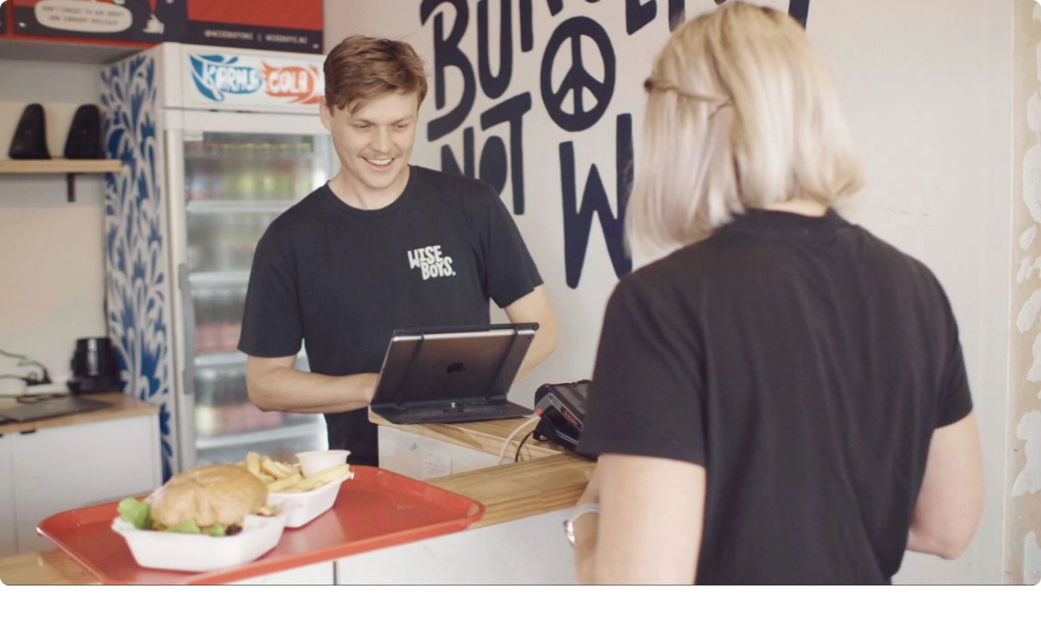

--- FILE ---
content_type: text/html; charset=utf-8
request_url: https://academyex.com/digital-boost-case-study
body_size: 18999
content:
<!DOCTYPE html><html lang="en"><head><meta charSet="utf-8"/><meta name="viewport" content="width=device-width, initial-scale=1"/><title>Digital Boost - Case study</title><meta property="title" content="Digital Boost - Case study"/><meta property="og:site_name" content="academyEX"/><meta property="og:title" content="Digital Boost - Case study"/><meta property="og:url" content="https://academyex.com/digital-boost-case-study"/><meta name="twitter:title" content="Digital Boost - Case study"/><link rel="preload" href="/academyex-logo.svg" as="image" fetchpriority="high"/><meta name="next-head-count" content="9"/><link rel="preload" href="/_next/static/css/c0b3f91888a3ca56.css" as="style"/><link rel="stylesheet" href="/_next/static/css/c0b3f91888a3ca56.css" data-n-g=""/><link rel="preload" href="/_next/static/css/126acce611cc7b99.css" as="style"/><link rel="stylesheet" href="/_next/static/css/126acce611cc7b99.css" data-n-p=""/><noscript data-n-css=""></noscript><script defer="" nomodule="" src="/_next/static/chunks/polyfills-42372ed130431b0a.js"></script><script src="/_next/static/chunks/webpack-8f52553c3271bc5d.js" defer=""></script><script src="/_next/static/chunks/framework-8da259861db98223.js" defer=""></script><script src="/_next/static/chunks/main-11ec316786fb9ca1.js" defer=""></script><script src="/_next/static/chunks/pages/_app-dd2def3a278a60e1.js" defer=""></script><script src="/_next/static/chunks/68c0a17d-b7e48c051d548149.js" defer=""></script><script src="/_next/static/chunks/4577d2ec-59583758d98862bf.js" defer=""></script><script src="/_next/static/chunks/5d416436-b163a01f196520f3.js" defer=""></script><script src="/_next/static/chunks/fc83e031-bb1932b5db53b1e7.js" defer=""></script><script src="/_next/static/chunks/520c8229-19805493fc820d1e.js" defer=""></script><script src="/_next/static/chunks/1752-362d7ac9ea43a1e0.js" defer=""></script><script src="/_next/static/chunks/42-7d4dfb278b3fd1bd.js" defer=""></script><script src="/_next/static/chunks/pages/%5B...pageSlug%5D-4ac64379bfc638a4.js" defer=""></script><script src="/_next/static/tWJNjDUBNHT3dkq4gx2ut/_buildManifest.js" defer=""></script><script src="/_next/static/tWJNjDUBNHT3dkq4gx2ut/_ssgManifest.js" defer=""></script></head><body><div id="__next"><div class="lg:hidden"><div class="z-[2000] bg-white dark:bg-black w-full px-4 py-5 flex items-center fixed justify-between"><a href="/"><img alt="academyEX logo" fetchpriority="high" width="120" height="42" decoding="async" data-nimg="1" class="dark:invert" style="color:transparent;height:auto" src="/academyex-logo.svg"/></a><button class="text-2xl"><svg stroke="currentColor" fill="currentColor" stroke-width="0" viewBox="0 0 24 24" height="1em" width="1em" xmlns="http://www.w3.org/2000/svg"><path d="M4 6h16v2H4zm0 5h16v2H4zm0 5h16v2H4z"></path></svg> </button></div></div><div class="hidden lg:block w-full"><div class="hidden md:block fixed left-0 right-0 top-0 z-[1000] bg-white dark:bg-black"><div class="mx-auto md:px-8 flex flex-row items-center h-[82px]"><a class="flex flex-row items-center gap-[8.75px]" href="/"><svg width="24" height="23" viewBox="0 0 24 23" fill="none" xmlns="http://www.w3.org/2000/svg" class="max-w-none"><path d="M17.2486 5.94763H0.0141602C0.0494346 5.90699 0.0681882 5.88226 0.0896208 5.86062C1.95336 3.99267 3.81666 2.12428 5.68308 0.258985C5.72148 0.220557 5.79114 0.193613 5.84651 0.193613C11.5436 0.190521 17.2406 0.190521 22.9377 0.190521C22.9743 0.190521 23.0104 0.193613 23.0613 0.195822V0.341582C23.0613 2.16757 23.0618 3.99355 23.0613 5.8191C23.06 9.63626 23.0573 13.4539 23.0578 17.271C23.0578 17.3664 23.0323 17.4336 22.9618 17.5012C21.0815 19.3055 19.2035 21.1121 17.325 22.9182C17.3062 22.9358 17.287 22.9531 17.2491 22.9875L17.2486 5.94763Z" fill="black"></path><path d="M13.6904 16.7516C13.5537 19.1213 12.2428 21.188 9.64496 22.4067C8.57065 22.9106 7.42311 23.0772 6.24119 22.9681C3.66571 22.7309 1.54522 21.2092 0.524493 18.8598C0.0927155 17.8655 -0.0698151 16.8205 0.0270781 15.7414C0.28293 12.8925 2.29715 10.5369 5.09098 9.8116C8.38088 8.95779 11.8338 10.612 13.1452 13.6712C13.5051 14.5108 13.6948 15.3863 13.6908 16.7516H13.6904Z" fill="black"></path></svg><svg width="79" height="14" viewBox="0 0 79 14" fill="none" xmlns="http://www.w3.org/2000/svg" class="max-xl:hidden"><path d="M41.0444 3.13431H42.8543C42.8661 3.31058 42.8779 3.48247 42.8956 3.73012C43.4537 3.10517 44.109 2.86043 44.891 2.89976C45.6936 2.94055 46.2856 3.3062 46.7407 3.97486C47.3253 3.21151 48.0852 2.85168 49.0557 2.89976C50.4238 2.96823 51.4458 3.79714 51.5312 5.21022C51.6358 6.94961 51.5562 8.6992 51.5562 10.4692H49.4783C49.4783 10.3221 49.4783 10.1924 49.4783 10.0627C49.4783 8.70357 49.4813 7.34294 49.4783 5.98377C49.4783 5.14903 49.0306 4.72365 48.2575 4.80814C47.7229 4.86642 47.3665 5.33695 47.3651 6.00415C47.3607 7.35168 47.3651 8.6992 47.3651 10.0467C47.3651 10.1778 47.3651 10.3089 47.3651 10.4677H45.2503C45.2445 10.3439 45.2341 10.2157 45.2327 10.0875C45.2327 8.69192 45.2386 7.29487 45.2327 5.89927C45.2283 5.11261 44.7747 4.71491 44.0177 4.8096C43.5318 4.87079 43.3064 5.20584 43.1827 5.62248C43.1327 5.79292 43.1282 5.98231 43.1268 6.16295C43.1224 7.4624 43.1253 8.76039 43.1253 10.0598C43.1253 10.1909 43.1253 10.3206 43.1253 10.4721H41.043V3.13576L41.0444 3.13431Z" fill="black"></path><path d="M60.5547 0.0693359H67.3201V2.06221H62.7165V3.99244H67.3215V6.02611H62.721V8.45019H67.3156V10.4737H60.5547V0.0693359Z" fill="black"></path><path d="M78.0536 10.4925C77.1567 10.4925 76.3482 10.5027 75.5427 10.4808C75.4352 10.4779 75.2997 10.341 75.2319 10.2332C74.5707 9.18427 73.9198 8.12665 73.266 7.0734C73.2026 6.97142 73.1334 6.87237 73.0451 6.7398C72.9655 6.85634 72.8963 6.94811 72.8374 7.04426C72.1762 8.10771 71.5106 9.1697 70.8582 10.239C70.7433 10.4269 70.6181 10.5041 70.3928 10.4997C69.6344 10.4852 68.8745 10.4939 68.0469 10.4939C68.1397 10.341 68.2015 10.2317 68.2722 10.1268C69.3531 8.50687 70.4311 6.88548 71.5223 5.27428C71.6696 5.05722 71.6667 4.91445 71.5135 4.70176C70.4944 3.29014 69.4901 1.86832 68.4813 0.449417C68.4062 0.343072 68.334 0.232359 68.2118 0.0502611C68.6006 0.0502611 68.9231 0.0502611 69.2441 0.0502611C69.6977 0.0502611 70.1528 0.0619199 70.6063 0.0458954C70.8287 0.0386115 70.9613 0.112904 71.0835 0.297915C71.7167 1.26522 72.3632 2.22232 73.0289 3.22022C73.1069 3.11824 73.1732 3.04249 73.2291 2.95945C73.8256 2.07082 74.4161 1.17781 75.0214 0.29355C75.0935 0.188662 75.2349 0.0648314 75.3468 0.0619178C76.1671 0.0415229 76.9888 0.0517193 77.9004 0.0517193C76.7061 1.72847 75.553 3.3455 74.3955 4.97127C75.606 6.79661 76.8077 8.60884 78.058 10.4939L78.0536 10.4925Z" fill="black"></path><path d="M29.7186 3.60203V0.0708008H31.8024V10.462H29.9984C29.9881 10.2843 29.9793 10.0978 29.966 9.86328C29.4035 10.3251 28.8041 10.6033 28.1002 10.682C26.3742 10.8772 24.9384 10.0162 24.364 8.38901C23.9458 7.20465 23.9959 6.02757 24.4936 4.87526C25.3787 2.82411 28.0545 2.31715 29.7186 3.60058V3.60203ZM26.2269 6.76762L26.2829 6.7851C26.2932 6.94243 26.2947 7.09976 26.3168 7.25564C26.4287 8.0627 26.9839 8.67599 27.707 8.79836C28.458 8.9251 29.1443 8.61481 29.4874 7.93741C29.8659 7.19008 29.8644 6.41507 29.4874 5.66629C29.1884 5.07338 28.6789 4.78494 28 4.79222C27.3211 4.7995 26.8131 5.09815 26.5347 5.6998C26.3801 6.03195 26.3271 6.40925 26.2269 6.76762Z" fill="black"></path><path d="M1.17433 5.26857C1.25533 4.38576 1.61319 3.7069 2.37455 3.33688C3.52469 2.78039 4.7411 2.72066 5.9472 3.14021C6.92505 3.47964 7.43753 4.25465 7.44784 5.29333C7.45815 6.29997 7.44931 7.30806 7.45078 8.3147C7.45078 8.64587 7.61719 8.8134 7.95001 8.81728C8.04721 8.81728 8.1444 8.81728 8.27252 8.81728V10.4707C7.71439 10.4707 7.16656 10.4824 6.62021 10.4664C6.24173 10.4562 6.04293 10.1939 5.91186 9.85888C4.85891 10.8058 3.65428 10.899 2.39369 10.5071C1.29656 10.1663 0.789972 9.39854 0.809116 8.28702C0.828261 7.20463 1.39818 6.38738 2.48058 6.12515C3.25814 5.93723 4.07841 5.91975 4.87953 5.82943C5.04741 5.81049 5.21824 5.81049 5.38023 5.8032C5.57462 5.13163 5.30218 4.67712 4.64538 4.61447C4.10491 4.56349 3.54383 4.52124 3.26403 5.15931C3.24047 5.21321 3.13444 5.26129 3.06522 5.26274C2.56305 5.27148 2.0594 5.26857 1.55722 5.26857C1.44825 5.26857 1.33927 5.26857 1.17581 5.26857H1.17433ZM5.41852 7.36924C5.07392 7.39546 4.74699 7.41586 4.42154 7.445C4.17855 7.46685 3.93114 7.47851 3.69404 7.53095C3.52027 7.56883 3.33619 7.63583 3.19629 7.74218C2.74271 8.08889 2.82076 8.71822 3.35239 8.90323C4.25954 9.21936 5.6188 8.86972 5.41852 7.36924Z" fill="black"></path><path d="M23.9042 8.83486V10.4431C23.2989 10.4431 22.701 10.4868 22.1149 10.4213C21.8881 10.3951 21.6922 10.1197 21.4448 9.93182C20.7011 10.6587 19.6983 10.8073 18.6262 10.6602C17.2006 10.4635 16.4098 9.60405 16.426 8.29731C16.4422 7.02409 17.3037 6.12962 18.6924 5.97229C19.3257 5.90091 19.9633 5.87323 20.5995 5.82516C20.7438 5.81496 20.8882 5.80476 21.0236 5.79602C21.1532 4.99479 20.8602 4.62477 20.0929 4.59709C19.5878 4.57961 19.0945 4.60583 18.8736 5.18272C18.8588 5.22205 18.7823 5.25264 18.7293 5.26284C18.6586 5.27741 18.5835 5.26866 18.5098 5.26866C17.9487 5.26866 17.3877 5.26866 16.7942 5.26866C16.8752 4.38003 17.2389 3.69534 18.015 3.32677C19.1549 2.78485 20.361 2.72513 21.5553 3.1374C22.5375 3.47682 23.0559 4.25329 23.0633 5.28469C23.0721 6.30443 23.0647 7.32419 23.0647 8.34247C23.0647 8.65617 23.2282 8.81495 23.5551 8.81883C23.6626 8.81883 23.7701 8.82903 23.9027 8.83632L23.9042 8.83486ZM21.0502 7.35623C20.4449 7.41596 19.8735 7.46112 19.3051 7.53395C19.1431 7.55435 18.9708 7.62864 18.8382 7.72479C18.3758 8.05694 18.4303 8.69501 18.9502 8.89313C19.5009 9.10291 20.0605 9.06649 20.5598 8.73143C21.034 8.41531 21.0988 7.93166 21.0502 7.35623Z" fill="black"></path><path d="M40.0845 7.55832H34.886C34.8256 8.28671 35.4176 8.88252 36.2467 8.9539C36.8446 9.00489 37.3998 8.92623 37.7901 8.39596C37.8313 8.33915 37.9314 8.2969 38.0036 8.2969C38.6516 8.28962 39.301 8.29253 39.9887 8.29253C39.7678 9.11124 39.3157 9.72163 38.6472 10.1689C37.1848 11.1464 34.7682 10.8098 33.6342 9.48126C32.2396 7.84675 32.3943 4.61125 34.4516 3.39775C35.7828 2.61401 38.4027 2.63876 39.5013 4.34757C40.1345 5.33381 40.2258 6.40308 40.083 7.55976L40.0845 7.55832ZM37.9845 5.9442C38.0316 5.10801 37.4219 4.55443 36.4647 4.54278C35.5163 4.53113 34.8153 5.13277 34.8492 5.9442H37.9845Z" fill="black"></path><path d="M59.8545 3.11955C59.7986 3.26814 59.7676 3.37012 59.7235 3.46772C58.4393 6.33612 57.1566 9.20597 55.8636 12.07C55.5809 12.6964 55.117 13.1262 54.3777 13.1378C53.5722 13.1509 52.7666 13.1407 51.939 13.1407V11.3241C52.3705 11.3241 52.7976 11.3067 53.2217 11.3285C53.7666 11.3562 54.0802 11.1304 54.338 10.638C54.6192 10.0975 54.5957 9.66486 54.3394 9.12294C53.4661 7.26846 52.6488 5.3863 51.8124 3.51434C51.7638 3.40508 51.724 3.29291 51.6562 3.12101C52.4382 3.12101 53.179 3.11227 53.9182 3.13266C54.0007 3.13558 54.1097 3.2929 54.1539 3.39925C54.6472 4.61275 55.1302 5.83062 55.6177 7.04703C55.6663 7.1694 55.7193 7.28885 55.7944 7.46513C56.3349 6.10012 56.8636 4.79922 57.3613 3.48666C57.4703 3.19822 57.6117 3.10207 57.9165 3.11372C58.5483 3.13703 59.183 3.12101 59.856 3.12101L59.8545 3.11955Z" fill="black"></path><path d="M15.7564 5.69973C15.0878 5.69973 14.4516 5.70409 13.8154 5.6939C13.7403 5.6939 13.6328 5.62252 13.599 5.55405C13.2602 4.87956 12.6785 4.72077 11.9923 4.81692C11.334 4.9087 10.96 5.33991 10.7744 5.93864C10.5992 6.50824 10.6006 7.08804 10.767 7.66201C10.957 8.31756 11.4739 8.76188 12.0895 8.80995C12.8523 8.86968 13.2882 8.61183 13.6372 7.9082C13.6726 7.83828 13.7683 7.75234 13.839 7.75088C14.3412 7.73631 14.8448 7.74214 15.3485 7.74068C15.481 7.74068 15.6135 7.74068 15.7888 7.74068C15.7225 8.48509 15.4516 9.10713 14.9567 9.59224C13.7389 10.7868 12.2795 10.9864 10.7067 10.4372C9.40484 9.98266 8.53597 8.65408 8.47118 7.16379C8.41963 5.99108 8.67588 4.92181 9.49173 4.03026C10.8642 2.52977 13.6431 2.49045 15.023 3.94431C15.4589 4.4032 15.7166 5.00921 15.7534 5.69681L15.7564 5.69973Z" fill="black"></path></svg></a><div class="self-end flex flex-row justify-center gap-2 xl:gap-6 transition-[gap] duration-500 w-full text-sm"><span class="p-4 pt-3 text-nowrap rounded-t-md font-secondary pb-4  cursor-pointer hover:underline">Programmes &amp; courses<svg stroke="currentColor" fill="currentColor" stroke-width="0" viewBox="0 0 24 24" class="ml-1 w-4 h-4 inline" height="1em" width="1em" xmlns="http://www.w3.org/2000/svg"><path d="m6.293 13.293 1.414 1.414L12 10.414l4.293 4.293 1.414-1.414L12 7.586z"></path></svg></span><span class="p-4 pt-3 text-nowrap rounded-t-md font-secondary pb-4 cursor-pointer hover:underline "><a href="/browse/events">Events</a></span><span class="p-4 pt-3 text-nowrap rounded-t-md font-secondary pb-4 cursor-pointer hover:underline "><a href="/business-academy">For business</a></span><span class="p-4 pt-3 text-nowrap rounded-t-md font-secondary pb-4  cursor-pointer hover:underline">Student hub<svg stroke="currentColor" fill="currentColor" stroke-width="0" viewBox="0 0 24 24" class="ml-1 w-4 h-4 inline" height="1em" width="1em" xmlns="http://www.w3.org/2000/svg"><path d="m6.293 13.293 1.414 1.414L12 10.414l4.293 4.293 1.414-1.414L12 7.586z"></path></svg></span><span class="p-4 pt-3 text-nowrap rounded-t-md font-secondary pb-4  cursor-pointer hover:underline">Resources<svg stroke="currentColor" fill="currentColor" stroke-width="0" viewBox="0 0 24 24" class="ml-1 w-4 h-4 inline" height="1em" width="1em" xmlns="http://www.w3.org/2000/svg"><path d="m6.293 13.293 1.414 1.414L12 10.414l4.293 4.293 1.414-1.414L12 7.586z"></path></svg></span></div><div><div class="!flex w-full items-center transition-[gap] duration-700 lg:gap-2 xl:gap-6 flex-nowrap text-nowrap justify-end justify-end"><button class="inline-flex gap-2 font-secondary rounded-full whitespace-nowrap justify-center items-center bg-[--fillColor] text-[--textColor] hover:bg-[--hoverColor] hover:text-[--hoverTextColor] px-6 py-3 w-full md:w-fit" id="b7d1f035-06b8-441c-bda9-1abfcf100338" style="--hoverColor:#666666;--fillColor:#000000;--textColor:#ffffff;--hoverTextColor:white;--borderColor:null" name="Get in touch">Get in touch</button><a target="_self" class="inline-flex gap-2 font-secondary rounded-full whitespace-nowrap justify-center items-center bg-[--fillColor] text-[--textColor] hover:bg-[--hoverColor] hover:text-[--hoverTextColor] px-6 py-3 inner-border inner-border-[--borderColor] hover:inner-border-[--hoverColor]" id="aafd5f32-01cf-4219-9b46-4a301204ca30" color="black" style="--hoverColor:#000000;--fillColor:#ffffff;--textColor:#000000;--hoverTextColor:white;--borderColor:#000000" href="https://app.academyex.com/">Login</a></div></div></div></div></div><div class="w-full h-[65px] lg:h-[82px]"></div><main class="flex flex-col gap-0"><div class="w-full  bg-[--background-color] md:pt-[--top-hero-margin] md:pb-[--bottom-hero-margin] pl-6 md:pl-[--left-hero-margin] pr-6 md:pr-[--right-hero-margin]" style="--background-color:#f4f6fd;--top-hero-margin:80px;--bottom-hero-margin:80px;--left-hero-margin:80px;--right-hero-margin:80px"><div class=" max-w-[1440px] mx-auto grid h-full grid-cols-1 lg:grid-cols-2 grid-rows-[auto,1fr] lg:grid-rows-[auto] justify-between text-center lg:text-start items-center gap-4 lg:gap-20 my-16 lg:my-0 [&amp;&gt;*]:col-span-1 [&amp;&gt;*:first-child]:lg:order-none [&amp;&gt;*:first-child]:order-last"><div class=" flex flex-col md:mb-[2rem] lg:mb-0 flex-shrink-0 gap-6 mx-auto "><h2 class="text-base text-theme-neutral-dark font-bold">CASE STUDY</h2><h1 class="text-4xl md:text-[56px] leading-[32px] md:leading-[56px]  text-balance font-primary">Digital Boost</h1><div class="w-full flex flex-col md:flex-row justify-start items-start gap-6"></div></div><div class=" max-lg:mb-12"><div class="cursor-pointer relative w-full h-full max-w-[--max-width] pt-[--margin-top] pb-[--margin-bottom] mx-auto" style="--margin-top:0px;--margin-bottom:0px;--margin-left:0px;--margin-right:0px;--max-width:1440px"><div class="relative aspect-video z-10 max-w-[--max-width] max-md:mx-[10px] md:px-0 [&amp;_iframe]:min-w-[321px]"><div class="bg-[#CACACA] opacity-5 absolute -z-10 top-0 w-[calc(100%-20px)] md:w-full h-full animate-pulse aspect-video-10"></div></div></div></div></div></div><section id="section_up-skill-nz-in-digital-skills-with-a-free-lms-digital-boost-case-study"><div class="max-sm:!py-[20px] md:py-7 xl:py-10 w-full px-0 md:px-6 px-0 max-md:pt-0" id="section_up-skill-nz-in-digital-skills-with-a-free-lms-digital-boost-case-study"><div class="max-w-[1440px] relative flex flex-col xl:flex-row container mx-auto items-center w-full gap-0 xl:gap-16 md:justify-between"><div class="w-full relative flex flex-col justify-center items-center max-md:px-6 md:min-h-[418px]"><div class="w-full h-full absolute -z-10 top-px md:top-0"></div><div class="flex flex-col h-full justify-center items-center md:translate-x-6"><h2 class="text-base font-secondary mb-[5px] font-[400] w-full  text-left  md:!self-left md:!self-start">THE SOLUTION</h2><h2 class="text-4xl md:text-5xl font-[460] font-primary w-full text-balance max-md:text-left  md:text-left">Up-skill NZ in Digital Skills with a free LMS</h2><div class="max-w-[750px]"></div></div></div><div class="relative flex flex-col justify-center items-center max-w-[750px]  w-full h-[241px] md:h-[418px]" style="--image-width:nullpx;--image-height:nullpx"><div class="h-[380px] md:h-full w-full relative max-w-screen h-[241px]"><img alt="" loading="lazy" decoding="async" data-nimg="fill" class="object-cover object-contain md:object-cove px-6 pt-5 md:pt-6 md:pl-14" style="position:absolute;height:100%;width:100%;left:0;top:0;right:0;bottom:0;object-position:50% 50%;color:transparent" sizes="100vw" srcSet="/_next/image?url=https%3A%2F%2Facademyex-cms-assets.s3.ap-southeast-2.amazonaws.com%2Fcontentful-assets%2Fc69a8_Digital-Boost-playlist.jpg&amp;w=640&amp;q=100 640w, /_next/image?url=https%3A%2F%2Facademyex-cms-assets.s3.ap-southeast-2.amazonaws.com%2Fcontentful-assets%2Fc69a8_Digital-Boost-playlist.jpg&amp;w=750&amp;q=100 750w, /_next/image?url=https%3A%2F%2Facademyex-cms-assets.s3.ap-southeast-2.amazonaws.com%2Fcontentful-assets%2Fc69a8_Digital-Boost-playlist.jpg&amp;w=828&amp;q=100 828w, /_next/image?url=https%3A%2F%2Facademyex-cms-assets.s3.ap-southeast-2.amazonaws.com%2Fcontentful-assets%2Fc69a8_Digital-Boost-playlist.jpg&amp;w=1080&amp;q=100 1080w, /_next/image?url=https%3A%2F%2Facademyex-cms-assets.s3.ap-southeast-2.amazonaws.com%2Fcontentful-assets%2Fc69a8_Digital-Boost-playlist.jpg&amp;w=1200&amp;q=100 1200w, /_next/image?url=https%3A%2F%2Facademyex-cms-assets.s3.ap-southeast-2.amazonaws.com%2Fcontentful-assets%2Fc69a8_Digital-Boost-playlist.jpg&amp;w=1920&amp;q=100 1920w, /_next/image?url=https%3A%2F%2Facademyex-cms-assets.s3.ap-southeast-2.amazonaws.com%2Fcontentful-assets%2Fc69a8_Digital-Boost-playlist.jpg&amp;w=2048&amp;q=100 2048w, /_next/image?url=https%3A%2F%2Facademyex-cms-assets.s3.ap-southeast-2.amazonaws.com%2Fcontentful-assets%2Fc69a8_Digital-Boost-playlist.jpg&amp;w=3840&amp;q=100 3840w" src="/_next/image?url=https%3A%2F%2Facademyex-cms-assets.s3.ap-southeast-2.amazonaws.com%2Fcontentful-assets%2Fc69a8_Digital-Boost-playlist.jpg&amp;w=3840&amp;q=100"/></div></div></div></div></section><section id="section_undefined"><div style="margin-top:24px;margin-bottom:24px"><div class="flex flex-col md:flex-row gap-6 md:gap-0 w-full px-12  max-w-[1440px] justify-center py-3 md:py-6 lg:py-12 mx-auto px-6 md:px-12 lg:px-12 2xl:px-0"><div class="flex flex-col justify-start items-start w-full" style="max-width:33%"><section id="section_undefined"></section></div><div class="flex flex-col justify-center md:justify-start items-center md:items-start"><section id="section_video-content-expert-advice-intuitive-lms-digital-boost-case-study"><div id="section_video-content-expert-advice-intuitive-lms-digital-boost-case-study" class="px-6 max-sm:py-5 md:pt-[--margin-top] md:pb-[--margin-bottom]" style="--max-width:nullpx;--margin-top:24px;--margin-bottom:24px;--background-color:transparent"><div class="flex flex-col h-full justify-center m-auto max-w-[--max-width] text-left justify-left md:text-left md:justify-left" style="--max-width:nullpx;--margin-top:24px;--margin-bottom:24px;--background-color:transparent"><h2 class="text-base text-[#666666] font-bold font-secondary mb-[2px]">THE RESULT</h2><h2 class="text-4xl !leading-[43.2px] md:text-[48px] md:!leading-[57.6px] font-[460] font-primary max-sm:text-balance ">Video content, expert advice, intuitive LMS</h2><span class="pt-5"></span></div></div></section></div></div></div></section><section id="section_50-of-smes-didnt-have-a-website-digital-boost-case-study"><div class="max-sm:!py-[20px] md:py-7 xl:py-10 w-full px-0 md:px-6 px-0 max-md:pt-0" id="section_50-of-smes-didnt-have-a-website-digital-boost-case-study"><div class="max-w-[1440px] relative flex flex-col xl:flex-row container mx-auto items-center w-full gap-0 xl:gap-16 md:justify-between"><div class="w-full relative flex flex-col justify-center items-center max-md:px-6 md:min-h-[418px]"><div class="w-full h-full absolute -z-10 top-px md:top-0"></div><div class="flex flex-col h-full justify-center items-center md:translate-x-6"><h2 class="text-base font-secondary mb-[5px] font-[400] w-full  text-left  md:!self-left md:!self-start">THE PROBLEM</h2><h2 class="text-4xl md:text-5xl font-[460] font-primary w-full text-balance max-md:text-left  md:text-left">50% of SMEs didn’t have a website*</h2><div class="max-w-[750px]"></div></div></div><div class="relative flex flex-col justify-center items-center max-w-[750px]  w-full h-[241px] md:h-[418px]" style="--image-width:nullpx;--image-height:nullpx"><div class="h-[380px] md:h-full w-full relative max-w-screen h-[241px]"><img alt="" loading="lazy" decoding="async" data-nimg="fill" class="object-cover object-contain md:object-cove px-6 pt-5 md:pt-6 md:pl-14" style="position:absolute;height:100%;width:100%;left:0;top:0;right:0;bottom:0;object-position:50% 50%;color:transparent" sizes="100vw" srcSet="/_next/image?url=https%3A%2F%2Facademyex-cms-assets.s3.ap-southeast-2.amazonaws.com%2Fcontentful-assets%2F87c56_Customer-at-cafe.jpg&amp;w=640&amp;q=100 640w, /_next/image?url=https%3A%2F%2Facademyex-cms-assets.s3.ap-southeast-2.amazonaws.com%2Fcontentful-assets%2F87c56_Customer-at-cafe.jpg&amp;w=750&amp;q=100 750w, /_next/image?url=https%3A%2F%2Facademyex-cms-assets.s3.ap-southeast-2.amazonaws.com%2Fcontentful-assets%2F87c56_Customer-at-cafe.jpg&amp;w=828&amp;q=100 828w, /_next/image?url=https%3A%2F%2Facademyex-cms-assets.s3.ap-southeast-2.amazonaws.com%2Fcontentful-assets%2F87c56_Customer-at-cafe.jpg&amp;w=1080&amp;q=100 1080w, /_next/image?url=https%3A%2F%2Facademyex-cms-assets.s3.ap-southeast-2.amazonaws.com%2Fcontentful-assets%2F87c56_Customer-at-cafe.jpg&amp;w=1200&amp;q=100 1200w, /_next/image?url=https%3A%2F%2Facademyex-cms-assets.s3.ap-southeast-2.amazonaws.com%2Fcontentful-assets%2F87c56_Customer-at-cafe.jpg&amp;w=1920&amp;q=100 1920w, /_next/image?url=https%3A%2F%2Facademyex-cms-assets.s3.ap-southeast-2.amazonaws.com%2Fcontentful-assets%2F87c56_Customer-at-cafe.jpg&amp;w=2048&amp;q=100 2048w, /_next/image?url=https%3A%2F%2Facademyex-cms-assets.s3.ap-southeast-2.amazonaws.com%2Fcontentful-assets%2F87c56_Customer-at-cafe.jpg&amp;w=3840&amp;q=100 3840w" src="/_next/image?url=https%3A%2F%2Facademyex-cms-assets.s3.ap-southeast-2.amazonaws.com%2Fcontentful-assets%2F87c56_Customer-at-cafe.jpg&amp;w=3840&amp;q=100"/></div></div></div></div></section><section id="section_undefined"><div style="margin-top:24px;margin-bottom:24px;background-color:#EDF3FD"><div class="flex flex-col md:flex-row gap-6 md:gap-0 w-full px-12  max-w-[1440px] justify-center py-3 md:py-6 lg:py-12 mx-auto px-6 md:px-12 lg:px-12 2xl:px-0"><div class="flex flex-col justify-start items-start w-full" style="max-width:33%"><section id="section_changing-the-digital-state-of-the-nation-digital-boost-case-study"><div id="section_changing-the-digital-state-of-the-nation-digital-boost-case-study" class="px-6 bg-[--background-color] !m-0  pt-[--margin-top] pb-[--margin-bottom]" style="--max-width:nullpx;--margin-top:24px;--margin-bottom:24px;--background-color:#EDF3FD"><div class="flex flex-col h-full justify-center m-auto max-w-[--max-width] text-left justify-left md:text-left md:justify-left" style="--max-width:nullpx;--margin-top:24px;--margin-bottom:24px;--background-color:#EDF3FD"><h2 class="text-base text-[#666666] font-bold font-secondary mb-[2px]">SUCCESS METRICS</h2><h2 class="text-4xl !leading-[43.2px] md:text-[48px] md:!leading-[57.6px] font-[460] font-primary max-sm:text-balance ">Changing the digital state of the nation</h2><span class="pt-5"></span></div></div></section></div><div class="flex flex-col justify-center md:justify-start items-center md:items-start"><section id="section_undefined"><div class="md:pt-[--margin-top] md:pb-[--margin-bottom] bg-[--background-color]" style="--margin-top:24px;--margin-bottom:24px"><div class="grid grid-cols-1 lg:gap-10 max-w-[1312px] p-6 pb-5 md:pb-10 mx-auto md:px-16 gap-6 md:grid-cols-2 md:!p-0"><div class="flex flex-col items-start justify-start"><h3 class="justify-start font-primary  text-black text-[48px] leading-loose mb-0">89%</h3></div><div class="flex flex-col items-start justify-start"><h3 class="justify-start font-primary  text-black text-[48px] leading-loose mb-0">53%</h3></div><div class="flex flex-col items-start justify-start"><h3 class="justify-start font-primary  text-black text-[48px] leading-loose mb-0">67%</h3></div></div></div></section></div></div></div></section><section id="section_undefined"><div class="bg-accent-4-50 p-8 rounded-lg my-10 md:my-20 mx-6 md:mx-auto max-w-[1220px]" style="color:#01376e;background-color:#f5f6fd" id="631fd415-0591-4aad-83c6-df6c0723332d"><svg stroke="currentColor" fill="currentColor" stroke-width="0" viewBox="0 0 24 24" class="text-4xl mb-2" height="1em" width="1em" xmlns="http://www.w3.org/2000/svg"><path d="M6.5 10c-.223 0-.437.034-.65.065.069-.232.14-.468.254-.68.114-.308.292-.575.469-.844.148-.291.409-.488.601-.737.201-.242.475-.403.692-.604.213-.21.492-.315.714-.463.232-.133.434-.28.65-.35l.539-.222.474-.197-.485-1.938-.597.144c-.191.048-.424.104-.689.171-.271.05-.56.187-.882.312-.318.142-.686.238-1.028.466-.344.218-.741.4-1.091.692-.339.301-.748.562-1.05.945-.33.358-.656.734-.909 1.162-.293.408-.492.856-.702 1.299-.19.443-.343.896-.468 1.336-.237.882-.343 1.72-.384 2.437-.034.718-.014 1.315.028 1.747.015.204.043.402.063.539l.025.168.026-.006A4.5 4.5 0 1 0 6.5 10zm11 0c-.223 0-.437.034-.65.065.069-.232.14-.468.254-.68.114-.308.292-.575.469-.844.148-.291.409-.488.601-.737.201-.242.475-.403.692-.604.213-.21.492-.315.714-.463.232-.133.434-.28.65-.35l.539-.222.474-.197-.485-1.938-.597.144c-.191.048-.424.104-.689.171-.271.05-.56.187-.882.312-.317.143-.686.238-1.028.467-.344.218-.741.4-1.091.692-.339.301-.748.562-1.05.944-.33.358-.656.734-.909 1.162-.293.408-.492.856-.702 1.299-.19.443-.343.896-.468 1.336-.237.882-.343 1.72-.384 2.437-.034.718-.014 1.315.028 1.747.015.204.043.402.063.539l.025.168.026-.006A4.5 4.5 0 1 0 17.5 10z"></path></svg><div></div><div class="relative mt-3 block w-fit"><h4 class="capitalize">Malcolm Luey, Director, Digital Boost, MBIE</h4></div></div></section><section id="section_get-in-touch-for-more-information-case-studies"><div id="section_get-in-touch-for-more-information-case-studies" class="px-6 max-sm:py-5 md:pt-[--margin-top] md:pb-[--margin-bottom]" style="--max-width:nullpx;--margin-top:24px;--margin-bottom:24px;--background-color:transparent"><div class="flex flex-col h-full justify-center m-auto max-w-[--max-width] text-center justify-center md:text-center md:justify-center" style="--max-width:nullpx;--margin-top:24px;--margin-bottom:24px;--background-color:transparent"><h2 class="text-base text-[#666666] font-bold font-secondary mb-[2px]">WANT TO LEARN MORE?</h2><h2 class="text-4xl !leading-[43.2px] md:text-[48px] md:!leading-[57.6px] font-[460] font-primary max-sm:text-balance ">Get in touch for more information</h2><div class="flex flex-col lg:flex-row items-center mt-[32px] gap-6 md:mx-auto justify-center"><button class="inline-flex gap-2 font-secondary rounded-full whitespace-nowrap justify-center items-center bg-[--fillColor] text-[--textColor] hover:bg-[--hoverColor] hover:text-[--hoverTextColor] px-6 py-3" id="d2c8cb6d-29f4-4401-b81c-e1f402d7067e" style="--hoverColor:#e1e146;--fillColor:#000000;--textColor:#ffffff;--hoverTextColor:black;--borderColor:null" name="Get in touch">Get in touch</button></div></div></div></section></main><footer class="md:mt-10 p-10 mt-5 dark" style="background:black"><div class="mx-auto container px-6 dark:text-white "><div class="flex flex-col md:flex-row md:gap-6 border-b-[1px] border-primary-ui-900 dark:border-white"><div class="block min-w-[33%] w-full md:w-auto md:flex lg:pb-0 mb-4 md:py-6 flex-col"><div class="flex flex-col gap-6 items-center md:items-start text-primary-ui-900 dark:text-white text-center md:text-left w-full"><a class="min-w-[153px]" aria-label="footer-aex-logo" href="/"><img alt="academyEX logo" loading="lazy" width="185" height="40" decoding="async" data-nimg="1" class="block !w-auto !h-auto invert" style="color:transparent;width:auto;height:auto" src="/academyex-logo.svg"/></a><address class="mt-4 [&amp;&gt;*&gt;p]:m-1 [&amp;&gt;*&gt;p&gt;a]:underline not-italic [&amp;&gt;p&gt;a]:text-white"><div class="mt-4 [&amp;&gt;*&gt;p]:m-1 [&amp;&gt;*&gt;p&gt;a]:underline not-italic [&amp;&gt;p&gt;a]:text-white"><p><a rel="noreferrer" target="_blank" href="tel:+64099644444">+64 (09) 964 4444</a></p><p><a rel="noreferrer" target="_blank" href="mailto:hello@academyex.com">hello@academyex.com</a></p><p>99 Khyber Pass Road, Grafton,</p><p>Auckland 1023</p><p>New Zealand</p><p>Made with ❤ in New Zealand</p></div></address></div></div><div class="flex flex-col gap-1 md:flex-row md:gap-x-12 w-full py-6 md:flex-wrap justify-end max-full lg:mr-5"><div class="flex mb-10 flex-col min-w-[10rem]"><a href="/about"><strong class="text-center md:text-left w-full block md:flex ">ACADEMYEX</strong></a><ul class="p-0 m-0 mt-3 list-none block md:flex flex-col flex-wrap justify-center gap-2"><li class="dark:text-white leading-8 text-base text-center md:text-left"><a id="2bfd7ef2-9e55-4448-a0d2-6b53882797b7-footer" class="items-center mt-[0.2rem]" aria-label="About us" href="/about"><span class="pt-[0.15rem]">About us</span></a></li><li class="dark:text-white leading-8 text-base text-center md:text-left"><a id="3d64eebc-4f8e-4e3c-8325-75711e57ec5b-footer" class="items-center mt-[0.2rem]" aria-label="Careers" href="/careers"><span class="pt-[0.15rem]">Careers</span></a></li><li class="dark:text-white leading-8 text-base text-center md:text-left"><a id="a1f4663d-fbb2-4170-be94-5b5fd9b12e43-footer" class="items-center mt-[0.2rem]" aria-label="Meet the team" href="/browse/people"><span class="pt-[0.15rem]">Meet the team</span></a></li><li class="dark:text-white leading-8 text-base text-center md:text-left"><a id="c0c69c69-df5f-46b8-b086-901971936924-footer" class="items-center mt-[0.2rem]" aria-label="Business academy" href="/business-academy"><span class="pt-[0.15rem]">Business academy</span></a></li><li class="dark:text-white leading-8 text-base text-center md:text-left"><a id="7198ac0f-390f-4da4-ae86-179f8efef4b5-footer" class="items-center mt-[0.2rem]" aria-label="The Mind Lab" href="/faculties/themindlab"><span class="pt-[0.15rem]">The Mind Lab</span></a></li><li class="dark:text-white leading-8 text-base text-center md:text-left"><a id="e23c6952-7b51-4dba-add3-7703a40d0fa1-footer" class="items-center mt-[0.2rem]" aria-label="Tech Futures Lab" href="/faculties/techfutureslab"><span class="pt-[0.15rem]">Tech Futures Lab</span></a></li><li class="dark:text-white leading-8 text-base text-center md:text-left"><a id="ffb99488-264f-4653-ac3c-0344de9de88a-footer" class="items-center mt-[0.2rem]" aria-label="Earth Futures Lab" href="/faculties/earthfutureslab"><span class="pt-[0.15rem]">Earth Futures Lab</span></a></li></ul></div><div class="flex mb-10 flex-col min-w-[10rem]"><a href="/browse/courses"><strong class="text-center md:text-left w-full block md:flex ">COURSES</strong></a><ul class="p-0 m-0 mt-3 list-none block md:flex flex-col flex-wrap justify-center gap-2"><li class="dark:text-white leading-8 text-base text-center md:text-left"><a id="6d2ce5ea-a06b-4aa3-98c8-6779f5ba4147-footer" class="items-center mt-[0.2rem]" aria-label="Masters programmes" href="/browse/courses?course-type=masters"><span class="pt-[0.15rem]">Masters programmes</span></a></li><li class="dark:text-white leading-8 text-base text-center md:text-left"><a id="c6a8c627-0d4f-4c1c-8659-a9a98dad9eb7-footer" class="items-center mt-[0.2rem]" aria-label="Postgrad certificates" href="/browse/courses?course-type=postgrad-cert"><span class="pt-[0.15rem]">Postgrad certificates</span></a></li><li class="dark:text-white leading-8 text-base text-center md:text-left"><a id="56a46910-c343-48ad-97c1-420cdb709db1-footer" class="items-center mt-[0.2rem]" aria-label="Micro-credentials" href="/browse/courses?course-type=microcredential"><span class="pt-[0.15rem]">Micro-credentials</span></a></li><li class="dark:text-white leading-8 text-base text-center md:text-left"><a id="9f53de04-a7c2-408c-a5c0-fd51d2a327f9-footer" class="items-center mt-[0.2rem]" aria-label="Workshops" href="/browse/courses?course-type=bootcamp"><span class="pt-[0.15rem]">Workshops</span></a></li></ul></div><div class="flex mb-10 flex-col min-w-[10rem]"><strong class="text-center md:text-left w-full block md:flex">COMMUNITY</strong><ul class="p-0 m-0 mt-3 list-none block md:flex flex-col flex-wrap justify-center gap-2"><li class="dark:text-white leading-8 text-base text-center md:text-left"><a id="f6c4b7ef-feb6-41b7-8ef9-64c2a89b6a6d-footer" class="items-center mt-[0.2rem]" aria-label="Alumni" href="/student-support/alumni"><span class="pt-[0.15rem]">Alumni</span></a></li><li class="dark:text-white leading-8 text-base text-center md:text-left"><a id="654e2b8b-c13c-47c3-b3b9-46f03ad49656-footer" class="items-center mt-[0.2rem]" aria-label="Events" href="/browse/events"><span class="pt-[0.15rem]">Events</span></a></li><li class="dark:text-white leading-8 text-base text-center md:text-left"><a id="9c0aa88e-ec00-45b4-a606-37bde507e2f6-footer" class="items-center mt-[0.2rem]" aria-label="International" href="/student-support/international-students"><span class="pt-[0.15rem]">International</span></a></li><li class="dark:text-white leading-8 text-base text-center md:text-left"><a id="cb440611-e054-4fdc-891d-1a11ef1930ac-footer" class="items-center mt-[0.2rem]" aria-label="Māori &amp; Pacific" href="/student-support/maori-pacific-support"><span class="pt-[0.15rem]">Māori &amp; Pacific</span></a></li><li class="dark:text-white leading-8 text-base text-center md:text-left"><a id="1f4f50cd-3d5e-4479-8552-be10506f30a6-footer" class="items-center mt-[0.2rem]" aria-label="Student support" href="/student-support"><span class="pt-[0.15rem]">Student support</span></a></li></ul></div><div class="flex mb-10 flex-col min-w-[10rem]"><strong class="text-center md:text-left w-full block md:flex">IMPORTANT THINGS</strong><ul class="p-0 m-0 mt-3 list-none block md:flex flex-col flex-wrap justify-center gap-2"><li class="dark:text-white leading-8 text-base text-center md:text-left"><a id="4a653559-bbb4-4921-8881-41a5a1cfb650-footer" class="items-center mt-[0.2rem]" aria-label="Contact us" href="/contact"><span class="pt-[0.15rem]">Contact us</span></a></li><li class="dark:text-white leading-8 text-base text-center md:text-left"><a id="cdc63199-e373-4229-88da-5cf0f3c03118-footer" href="https://www.nzqa.govt.nz/providers/details.do?providerId=918538001&amp;site=1" aria-label="NZQA" rel="external noopener noreferrer" class="whitespace-nowrap block py-2 px-1"><span>NZQA</span></a></li><li class="dark:text-white leading-8 text-base text-center md:text-left"><a id="2313e450-7ff5-4e5a-b790-76adbf8d7ba0-footer" class="items-center mt-[0.2rem]" aria-label="Privacy policy" href="/privacy-policy"><span class="pt-[0.15rem]">Privacy policy</span></a></li><li class="dark:text-white leading-8 text-base text-center md:text-left"><a id="3bb93488-e315-43aa-abcf-8d2bba995234-footer" class="items-center mt-[0.2rem]" aria-label="Terms &amp; conditions" href="/terms-conditions"><span class="pt-[0.15rem]">Terms &amp; conditions</span></a></li></ul></div></div></div><div class="flex py-6 flex-col md:flex-row"><div class="flex  w-full md:w-1/2 md:text-left py-2 items-center justify-center md:items-start md:justify-start text-center md:text-left">© 2026 academyEX, Inc. All rights reserved.</div><div class="flex w-full md:w-1/2 items-center justify-center md:items-end md:justify-end text-center md:text-right py-2"><ul class="p-0 list-none flex flex-row gap-4 !ml-0"><li><a target="_blank" rel="external noopener noreferrer" class="min-w-6 block" aria-label="Facebook" href="http://link.academyex.com/social-facebook"></a></li><li><a target="_blank" rel="external noopener noreferrer" class="min-w-6 block" aria-label="Instagram" href="http://link.academyex.com/instagram"></a></li><li><a target="_blank" rel="external noopener noreferrer" class="min-w-6 block" aria-label="Linked In" href="http://link.academyex.com/linked-in"></a></li><li><a target="_blank" rel="external noopener noreferrer" class="min-w-6 block" aria-label="Youtube" href="http://link.academyex.com/youtube"></a></li></ul></div></div></div></footer><svg width="0" height="0"><clipPath id="tab" clipPathUnits="objectBoundingBox"><path d="M0 0V1H0.690711L1 0.690711V0H0Z" fill="currentColor"></path></clipPath></svg><svg width="0" height="0"><clipPath id="bolt" clipPathUnits="objectBoundingBox"><path d="M0.2372 0L0 0.5H0.2372L0 1H0.7628L1 0.5H0.7628L1 0H0.2372Z" fill="currentColor"></path></clipPath></svg><svg width="0" height="0"><clipPath id="bolt-wide" clipPathUnits="objectBoundingBox"><path d="M0.925005 0.333707H0.925079L1 0.000444082L0.0749208 0L0 0.333263H0.0749208L0 0.666337H0.0749208L0 0.999567L0.925079 1L1 0.666781H0.925079L1 0.333707H0.925005Z" fill="currentColor"></path></clipPath></svg><svg width="0" height="0"><clipPath id="bolt-tall" clipPathUnits="objectBoundingBox"><path d="M0.749633 0.249979L1 0L0.250378 6.31579e-05L0 0.250042H0.250378L0 0.500032H0.250378L0 0.750011H1.1122e-05L0 0.750021H0.250378L0 1L0.749633 0.999937L1 0.749958H0.749633L1 0.499968H0.749633L1 0.249989V0.249979H0.749633Z" fill="currentColor"></path></clipPath></svg><svg width="0" height="0"><clipPath id="cube-masters" clipPathUnits="objectBoundingBox"><path d="M0.000548352 0.215177L0.165815 0H1L0.999452 0.794816L0.834185 1H0L0.000548352 0.165177Z" fill="currentColor"></path></clipPath></svg><svg width="0" height="0"><clipPath id="bolt-mobile" clipPathUnits="objectBoundingBox"></clipPath></svg><svg width="0" height="0"><clipPath id="parallelogram" clipPathUnits="objectBoundingBox"><path d="M0.309722 0L0.000634 0.309289V1H0.691051L1 0.690711V0H0.309722Z" fill="currentColor"></path></clipPath></svg></div><script id="__NEXT_DATA__" type="application/json">{"props":{"pageProps":{"page":{"__typename":"Entry_Pages_Page","id":"d5debb2f-4551-46f6-8642-9977f2ed13c6","last_modified":"2025-02-13 23:57:14","status":"published","title":"Digital Boost - Case study","slug":"digital-boost-case-study","page_slug":"digital-boost-case-study","content":[{"__typename":"Set_Content_EmbeddedEntry","id":"m6ioaarq","embedded_entries":[{"__typename":"Entry_HeroBlocks_HeroBlockShape","id":"9a6387c1-7b76-4641-b5a3-02f4c480055a","title":"Digital Boost - Case study","pre_heading":"CASE STUDY","heading":"Digital Boost","description":"\u003cp\u003eDelivering essential digital training to Small and Medium-sized Enterprise owners (SMEs), to ensure their business’ survival during Covid-19 lockdowns.\u003cbr\u003e\u003cbr\u003eCheck it out at \u003ca target=\"_blank\" href=\"https://digitalboost.business.govt.nz/\"\u003e\u003cu\u003e\u003cspan style=\"color: #1860b4;\"\u003edigitalboost.co.nz\u003c/span\u003e\u003c/u\u003e\u003c/a\u003e\u003c/p\u003e","buttons":[],"background_color":"#f4f6fd","image":[],"shape":{"__typename":"LabeledValue","value":"bolt","label":"Bolt"},"height":{"__typename":"LabeledValue","value":"fit-content"},"column_arrangement":{"__typename":"LabeledValue","value":"text-first"},"media_type":{"__typename":"LabeledValue","value":"video"},"video_asset":[{"__typename":"Entry_MediaBlocks_VideoBlock","id":"b52f52ae-8ab6-491e-9922-da57e630d0b1","video_url":"https://youtu.be/NI0szrF-blk?si=bwL4ICWc7KghRJ7v","is_cover_image":true,"play_button_style":{"__typename":"LabeledValue","value":"white"},"play_button_color":null,"cover_image":[{"__typename":"Asset_Assets","url":"https://academyex-cms-assets.s3.ap-southeast-2.amazonaws.com/contentful-assets/0ff77_aEX18_003__1_.jpg"}],"trackable":false,"margin_top":"0","margin_bottom":"0","margin_left":null,"margin_right":"0","max_width":"1440"}],"shape_color":"#ffffff","top_hero_margin":"80","left_hero_margin":"80","right_hero_margin":"80","bottom_hero_margin":"80"},{"__typename":"Entry_HighlightBlocks_ImageShapeHighlightBlock","id":"7e1db3cd-f76d-4259-8ed9-ff860793c60f","slug":"up-skill-nz-in-digital-skills-with-a-free-lms-digital-boost-case-study","highlight_image":{"__typename":"Asset_Assets","id":"assets::contentful-assets/c69a8_Digital-Boost-playlist.jpg","url":"https://academyex-cms-assets.s3.ap-southeast-2.amazonaws.com/contentful-assets/c69a8_Digital-Boost-playlist.jpg","focus_css":"50% 50%","alt":null},"image_placement":{"__typename":"LabeledValue","value":"right"},"image_width":null,"image_height":null,"media_type":{"__typename":"LabeledValue","value":"image"},"video":null,"buttons":[],"background_color":null,"eyebrow_heading":"THE SOLUTION","heading":"Up-skill NZ in Digital Skills with a free LMS","description":"\u003cp\u003eMBIE contracted academyEX as a key partner for the design and build of a full service education offering, including licensing our learning management system, the creation of learning content and a support team of digital experts to answer customer enquiries.\u003c/p\u003e","mobile_text_alignment":{"__typename":"LabeledValue","value":"left"},"desktop_text_alignment":{"__typename":"LabeledValue","value":"left"},"shape":null,"mobile_no_shape":false,"margin_top":"24","margin_bottom":"24"},{"__typename":"Entry_HighlightBlocks_HighlightBlock","id":"b2bef43e-f60a-4ad0-995c-ab24e350cf4a","background_color":null,"left_column_width":null,"left_column":[{"__typename":"Set_LeftColumn_EmbeddedEntry","embedded_entries":[{"__typename":"Entry_EmbedImages_EmbedImage"}]},{"__typename":"BardText","type":"text","text":"\u003cp\u003e\u003c/p\u003e"}],"right_column":[{"__typename":"Set_RightColumn_EmbeddedEntry","embedded_entries":[{"__typename":"Entry_TextBlocks_TextBlock","id":"6d60461d-9a3e-44cf-8b22-f22961529ece","slug":"video-content-expert-advice-intuitive-lms-digital-boost-case-study","title":"Video content, expert advice, intuitive LMS - Digital Boost case study","buttons":[],"background_color":null,"eyebrow_heading":"THE RESULT","heading":"Video content, expert advice, intuitive LMS","max_width":null,"description":"\u003cp\u003eWe licensed and made some tailored modifications to our existing learning management system (LMS) to enable tens of thousands of business owners to log on to a dedicated learning website and instantly learn via hundreds of online videos supported by a robust learning and collaboration platform. The simple user design and intuitive user experience enabled business owners to access and learn new knowledge any time, any place and as needed.\u003cbr\u003e\u003cbr\u003eOur solution included many hundreds of how-to, expert advice videos, and real world case studies created and developed specifically for the small and medium business audience. From the initial subject research, to the script writing for the how-to videos, from the user experience to the video editing, language captions and data management, we provided MBIE with a full wraparound solution to meet all their needs.\u003cbr\u003e\u003cbr\u003eThrough licensing our learning management system, MBIE was able to reduce risk and cost of building a new learning platform, while being able to contract a single partner to also develop all the content and learning modules needed to support business owners to adopt digital.\u003c/p\u003e","mobile_text_alignment":{"__typename":"LabeledValue","value":"left"},"desktop_text_alignment":{"__typename":"LabeledValue","value":"left"},"margin_top":"24","margin_bottom":"24"}]},{"__typename":"BardText","type":"text","text":"\u003cp\u003e\u003c/p\u003e"}],"mobile_alignment":{"__typename":"LabeledValue","value":"leftAbove"},"margin_top":"24","margin_bottom":"24"},{"__typename":"Entry_HighlightBlocks_ImageShapeHighlightBlock","id":"b8c1cc18-8afc-4753-bb48-ace9fc5ec0c6","slug":"50-of-smes-didnt-have-a-website-digital-boost-case-study","highlight_image":{"__typename":"Asset_Assets","id":"assets::contentful-assets/87c56_Customer-at-cafe.jpg","url":"https://academyex-cms-assets.s3.ap-southeast-2.amazonaws.com/contentful-assets/87c56_Customer-at-cafe.jpg","focus_css":"50% 50%","alt":null},"image_placement":{"__typename":"LabeledValue","value":"right"},"image_width":null,"image_height":null,"media_type":{"__typename":"LabeledValue","value":"image"},"video":null,"buttons":[],"background_color":null,"eyebrow_heading":"THE PROBLEM","heading":"50% of SMEs didn’t have a website*","description":"\u003cp\u003eHow could the New Zealand Ministry of Business, Innovation and Employment (MBIE) help small and medium businesses to embrace digitalisation, digital tools and new online business models building greater business resilience?\u003cbr\u003e\u003cbr\u003e*New Zealand Small/Medium Businesses in March 2020 (MBIE)\u003c/p\u003e","mobile_text_alignment":{"__typename":"LabeledValue","value":"left"},"desktop_text_alignment":{"__typename":"LabeledValue","value":"left"},"shape":null,"mobile_no_shape":false,"margin_top":"24","margin_bottom":"24"},{"__typename":"Entry_HighlightBlocks_HighlightBlock","id":"bcf42213-ef46-4d1c-bf6c-aa6e13a514a9","background_color":"#EDF3FD","left_column_width":null,"left_column":[{"__typename":"Set_LeftColumn_EmbeddedEntry","embedded_entries":[{"__typename":"Entry_TextBlocks_TextBlock","id":"a8de3042-e209-4cb4-83b3-9deb64a2ba91","slug":"changing-the-digital-state-of-the-nation-digital-boost-case-study","title":"Changing the digital state of the nation - Digital Boost case study","buttons":[],"background_color":"#EDF3FD","eyebrow_heading":"SUCCESS METRICS","heading":"Changing the digital state of the nation","max_width":null,"description":"\u003cp\u003e\u003cstrong\u003eDigital Boost is an example of how the New Zealand government was able to leverage existing knowledge and an off-the-shelf technical build to launch a successful product into the market within 8 weeks of signing an agreement.\u003c/strong\u003e\u003cbr\u003e\u003cbr\u003e\u003ca rel=\"noreferrer\" target=\"_blank\" href=\"https://digitalboost.business.govt.nz/\"\u003e\u003cu\u003e\u003cspan style=\"color: #1860b4;\"\u003eDigital Boost\u003c/span\u003e\u003c/u\u003e\u003c/a\u003e provides a full wraparound learning experience for over 63,000+ small and medium business users, showcasing 1000+ educational videos and learning resources, bi-weekly live online workshops, online conferences and a support team who are able to answer any digital question 11 hours a day. \u003c/p\u003e","mobile_text_alignment":{"__typename":"LabeledValue","value":"left"},"desktop_text_alignment":{"__typename":"LabeledValue","value":"left"},"margin_top":"24","margin_bottom":"24"}]},{"__typename":"BardText","type":"text","text":"\u003cp\u003e\u003c/p\u003e"}],"right_column":[{"__typename":"Set_RightColumn_EmbeddedEntry","embedded_entries":[{"__typename":"Entry_ListBlocks_TimelineListBlock","id":"4c348c0a-1dc4-4068-be9a-7eb62858c212","title":"Changing the digital state of the nation - List - Digital Boost case study","list_style":{"__typename":"LabeledValue","value":"grid"},"enable_swipper":false,"line_color":null,"background_color":null,"margin_top":"24","margin_bottom":"24","list_items":[{"__typename":"Entry_ListItem_ListItem","id":"d8b1aa3c-c7ea-43fd-aed8-51ddbf4c477c","heading":"89%","description":"\u003cp\u003e\u003cstrong\u003eIntend to continue using the platform\u003c/strong\u003e\u003c/p\u003e","icon_color":null,"icon_svg":null,"icon_background_color":null,"container_border":null,"icon_position":{"__typename":"LabeledValue","value":"above"},"button":null,"round_borders":false},{"__typename":"Entry_ListItem_ListItem","id":"3ea71c6a-a6fe-46cf-90c0-b1f521e9bf97","heading":"53%","description":"\u003cp\u003e\u003cstrong\u003eReturned to learn at least once a fortnight\u003c/strong\u003e\u003c/p\u003e","icon_color":null,"icon_svg":null,"icon_background_color":null,"container_border":null,"icon_position":{"__typename":"LabeledValue","value":"above"},"button":null,"round_borders":false},{"__typename":"Entry_ListItem_ListItem","id":"f654cb37-dc95-4510-9d6f-814acc6083bd","heading":"67%","description":"\u003cp\u003e\u003cstrong\u003eWould highly recommend the Digital Boost platform to their peers\u003c/strong\u003e\u003cbr\u003e\u003cbr\u003e\u003cem\u003e*independent evaluation research about Digital Boost users, 18 months from go live\u003c/em\u003e\u003c/p\u003e","icon_color":null,"icon_svg":null,"icon_background_color":null,"container_border":null,"icon_position":{"__typename":"LabeledValue","value":"above"},"button":null,"round_borders":false}]}]},{"__typename":"BardText","type":"text","text":"\u003cp\u003e\u003c/p\u003e"}],"mobile_alignment":{"__typename":"LabeledValue","value":"leftAbove"},"margin_top":"24","margin_bottom":"24"},{"__typename":"Entry_QuoteBlocks_QuoteBlock","id":"631fd415-0591-4aad-83c6-df6c0723332d","quote_content":"\u003cp\u003e\u003cstrong\u003eThe Digital Boost programme development has had an extremely demanding and changing workload with a wide range of industry transformation initiatives all revolving around the central Digital Boost platform and the team at academyEX. In dealing with all these pressures and constantly changing demands, the academyEX team have been responsive, innovative, adaptable and creative in delivering this public service for the Government.\u003c/strong\u003e\u003c/p\u003e","background_color":"#f5f6fd","text_color":"#01376e","author_name":"Malcolm Luey, Director, Digital Boost, MBIE","author_role_subtitle":null,"author_link":null,"margin_top":"24","margin_bottom":"24"},{"__typename":"Entry_TextBlocks_TextBlock","id":"6a3717a4-692a-4735-b0a4-715ce1440b35","slug":"get-in-touch-for-more-information-case-studies","title":"Get in touch for more information - Case studies","buttons":[{"__typename":"Entry_Buttons_Button","id":"d2c8cb6d-29f4-4401-b81c-e1f402d7067e","border_color":null,"add_a_tooltip":false,"mobile_full_width":false,"bottom_margin":"0","alignment":{"__typename":"LabeledValue","value":"center"},"button_label":"Get in touch","button_type":{"__typename":"LabeledValue","value":"hs-form"},"desktop_icon_only":false,"document":null,"button_url":null,"fill_colour":"#000000","hover_colour":"#e1e146","iconSvg":null,"icon_position":{"__typename":"LabeledValue","value":"leading"},"label_colour":"#ffffff","left_margin":"0","mobile_icon_only":false,"right_margin":"0","size":{"__typename":"LabeledValue","value":"large"},"style":{"__typename":"LabeledValue","value":"pill"},"target":{"__typename":"LabeledValue","value":"same-window"},"tooltip_label":null,"tooltip_position":{"__typename":"LabeledValue","value":"above"},"top_margin":"0","video_entry":[],"bform_id":"8127b40c-97f0-4f88-b30c-0e47e9e5e5ef","portal_id":"143188833"}],"background_color":null,"eyebrow_heading":"WANT TO LEARN MORE?","heading":"Get in touch for more information","max_width":null,"description":null,"mobile_text_alignment":{"__typename":"LabeledValue","value":"center"},"desktop_text_alignment":{"__typename":"LabeledValue","value":"center"},"margin_top":"24","margin_bottom":"24"}]},{"__typename":"BardText","type":"text","text":"\u003cp\u003e\u003c/p\u003e"}],"site":{"__typename":"Site","handle":"aex-prod-en","name":"aEX Main PROD"},"parent":null,"indexable":true,"seo_keywords":null,"seo_description":null,"seo_image":null,"seo_title":null,"seo_canonical_url":null},"menu":[{"__typename":"NavTreeBranch","page":{"__typename":"NavBasicPage_Menu","id":"3f9d097e-ce85-4f62-ab10-43fe4ae5a575","nav_item_type":{"__typename":"LabeledValue","value":"nav-item"},"url":null,"title":"Programmes \u0026 courses","entry_id":null,"form_id":null,"portal_id":null,"buttons":[]},"children":[{"__typename":"NavTreeBranch","page":{"__typename":"NavBasicPage_Menu","title":"Browse by topic","id":"4ac41e84-afa2-4c6e-a2e4-5e6b956614df","entry_id":null,"fixedWidth":"161","min_height":null,"announcement_link_label":null,"announcement_link_color":null,"heading":null,"announcement_image":null,"description":null,"nav_item_type":{"__typename":"LabeledValue","value":"nav-item"},"form_id":null,"portal_id":null,"url":null},"children":[{"__typename":"NavTreeBranch","page":{"__typename":"NavBasicPage_Menu","id":"be635e24-3a7a-4c81-89d0-513bac76d9af","title":"VIEW ALL","announcement_link_label":null,"announcement_link_color":null,"heading":null,"announcement_image":null,"description":null,"nav_item_type":{"__typename":"LabeledValue","value":"nav-item"},"form_id":null,"portal_id":null,"url":"/browse/courses"}},{"__typename":"NavTreeBranch","page":{"__typename":"NavBasicPage_Menu","id":"3ab8699b-7072-4e7e-9868-c862af601897","title":"Business","announcement_link_label":null,"announcement_link_color":null,"heading":null,"announcement_image":null,"description":null,"nav_item_type":{"__typename":"LabeledValue","value":"nav-item"},"form_id":null,"portal_id":null,"url":"/browse/courses?subjects=business"}},{"__typename":"NavTreeBranch","page":{"__typename":"NavBasicPage_Menu","id":"a27019c1-e55f-4e53-b86c-59ee9b9f2512","title":"Education","announcement_link_label":null,"announcement_link_color":null,"heading":null,"announcement_image":null,"description":null,"nav_item_type":{"__typename":"LabeledValue","value":"nav-item"},"form_id":null,"portal_id":null,"url":"/browse/courses?subjects=education"}},{"__typename":"NavTreeBranch","page":{"__typename":"NavBasicPage_Menu","id":"2fbdca9c-93bf-4db4-8864-5011cd8ad57e","title":"Leadership","announcement_link_label":null,"announcement_link_color":null,"heading":null,"announcement_image":null,"description":null,"nav_item_type":{"__typename":"LabeledValue","value":"nav-item"},"form_id":null,"portal_id":null,"url":"/browse/courses?subjects=leadership"}},{"__typename":"NavTreeBranch","page":{"__typename":"NavBasicPage_Menu","id":"f7d5d016-adb1-41e0-9822-56d6ff17d55c","title":"Sustainability","announcement_link_label":null,"announcement_link_color":null,"heading":null,"announcement_image":null,"description":null,"nav_item_type":{"__typename":"LabeledValue","value":"nav-item"},"form_id":null,"portal_id":null,"url":"/browse/courses?subjects=sustainability"}},{"__typename":"NavTreeBranch","page":{"__typename":"NavBasicPage_Menu","id":"79a1a9bf-c3e1-4a8f-9dd9-e70e16c37738","title":"Technology","announcement_link_label":null,"announcement_link_color":null,"heading":null,"announcement_image":null,"description":null,"nav_item_type":{"__typename":"LabeledValue","value":"nav-item"},"form_id":null,"portal_id":null,"url":"/browse/courses?subjects=technology"}}]},{"__typename":"NavTreeBranch","page":{"__typename":"NavBasicPage_Menu","title":"Masters programmes","id":"b0aae68b-d815-4560-8550-b9be8b567977","entry_id":null,"fixedWidth":null,"min_height":null,"announcement_link_label":null,"announcement_link_color":null,"heading":null,"announcement_image":null,"description":null,"nav_item_type":{"__typename":"LabeledValue","value":"nav-item"},"form_id":null,"portal_id":null,"url":null},"children":[{"__typename":"NavTreeBranch","page":{"__typename":"NavBasicPage_Menu","id":"02664cb0-78b9-4f95-9c32-4ae6e0007e62","title":"VIEW ALL MASTERS","announcement_link_label":null,"announcement_link_color":null,"heading":null,"announcement_image":null,"description":null,"nav_item_type":{"__typename":"LabeledValue","value":"nav-item"},"form_id":null,"portal_id":null,"url":"/browse/courses?course-type=masters"}},{"__typename":"NavTreeBranch","page":{"__typename":"NavBasicPage_Menu","id":"82505df9-5516-41b5-ab20-b17ab7d27744","title":"Change \u0026 Organisational Resilience","announcement_link_label":null,"announcement_link_color":null,"heading":null,"announcement_image":null,"description":null,"nav_item_type":{"__typename":"LabeledValue","value":"nav-item"},"form_id":null,"portal_id":null,"url":"/courses/master/master-of-change-and-organisational-resilience"}},{"__typename":"NavTreeBranch","page":{"__typename":"NavBasicPage_Menu","id":"4f1c5d34-13fe-41cd-be09-26d6f35e2ac9","title":"Contemporary Education","announcement_link_label":null,"announcement_link_color":null,"heading":null,"announcement_image":null,"description":null,"nav_item_type":{"__typename":"LabeledValue","value":"nav-item"},"form_id":null,"portal_id":null,"url":"/courses/master/master-of-contemporary-education"}},{"__typename":"NavTreeBranch","page":{"__typename":"NavBasicPage_Menu","id":"956065c3-deda-47b6-908b-7abc0daa4f60","title":"Technological Futures","announcement_link_label":null,"announcement_link_color":null,"heading":null,"announcement_image":null,"description":null,"nav_item_type":{"__typename":"LabeledValue","value":"nav-item"},"form_id":null,"portal_id":null,"url":"/courses/master/master-of-technological-futures"}}]},{"__typename":"NavTreeBranch","page":{"__typename":"NavBasicPage_Menu","title":"Postgraduate certificates","id":"381e78af-c865-434b-8750-243b7c3b9dd1","entry_id":null,"fixedWidth":null,"min_height":null,"announcement_link_label":null,"announcement_link_color":null,"heading":null,"announcement_image":null,"description":null,"nav_item_type":{"__typename":"LabeledValue","value":"nav-item"},"form_id":null,"portal_id":null,"url":null},"children":[{"__typename":"NavTreeBranch","page":{"__typename":"NavBasicPage_Menu","id":"541220a2-71b5-475c-8e47-4323085d3915","title":"VIEW ALL POSTGRAD CERTS","announcement_link_label":null,"announcement_link_color":null,"heading":null,"announcement_image":null,"description":null,"nav_item_type":{"__typename":"LabeledValue","value":"nav-item"},"form_id":null,"portal_id":null,"url":"/browse/courses?course-type=postgrad-cert"}},{"__typename":"NavTreeBranch","page":{"__typename":"NavBasicPage_Menu","id":"0c5d8039-4981-4ea5-8e7f-9823f8797647","title":"Digital \u0026 Collaborative Learning","announcement_link_label":null,"announcement_link_color":null,"heading":null,"announcement_image":null,"description":null,"nav_item_type":{"__typename":"LabeledValue","value":"nav-item"},"form_id":null,"portal_id":null,"url":"/courses/postgrad-cert/digital-and-collaborative-learning-postgrad-cert"}},{"__typename":"NavTreeBranch","page":{"__typename":"NavBasicPage_Menu","id":"a2b30e74-2e46-4be7-9760-bdbe04a7040a","title":"Leading Change for Good","announcement_link_label":null,"announcement_link_color":null,"heading":null,"announcement_image":null,"description":null,"nav_item_type":{"__typename":"LabeledValue","value":"nav-item"},"form_id":null,"portal_id":null,"url":"/courses/postgrad-cert/leading-change-for-good-postgrad-cert"}}]},{"__typename":"NavTreeBranch","page":{"__typename":"NavBasicPage_Menu","title":"Micro-credentials","id":"82a21c9e-7c7f-4a1c-8d94-846efdc57041","entry_id":null,"fixedWidth":null,"min_height":null,"announcement_link_label":null,"announcement_link_color":null,"heading":null,"announcement_image":null,"description":null,"nav_item_type":{"__typename":"LabeledValue","value":"nav-item"},"form_id":null,"portal_id":null,"url":null},"children":[{"__typename":"NavTreeBranch","page":{"__typename":"NavBasicPage_Menu","id":"e800d70d-7786-417d-a903-41481978aee4","title":"VIEW ALL MICRO-CREDS","announcement_link_label":null,"announcement_link_color":null,"heading":null,"announcement_image":null,"description":null,"nav_item_type":{"__typename":"LabeledValue","value":"nav-item"},"form_id":null,"portal_id":null,"url":"/browse/courses?course-type=microcredential"}},{"__typename":"NavTreeBranch","page":{"__typename":"NavBasicPage_Menu","id":"18598bda-336c-4049-93b2-c9a6181c4bcb","title":"Digital Skills for the Workplace","announcement_link_label":null,"announcement_link_color":null,"heading":null,"announcement_image":null,"description":null,"nav_item_type":{"__typename":"LabeledValue","value":"nav-item"},"form_id":null,"portal_id":null,"url":"/courses/micro-credential/digital-skills-for-the-workplace-micro-credential"}},{"__typename":"NavTreeBranch","page":{"__typename":"NavBasicPage_Menu","id":"73159d12-a43b-4cd3-a087-89bb931c3f1d","title":"Disruptive Technologies","announcement_link_label":null,"announcement_link_color":null,"heading":null,"announcement_image":null,"description":null,"nav_item_type":{"__typename":"LabeledValue","value":"nav-item"},"form_id":null,"portal_id":null,"url":"/courses/micro-credential/disruptive-technologies-micro-credential"}},{"__typename":"NavTreeBranch","page":{"__typename":"NavBasicPage_Menu","id":"6ee6e367-c67d-4739-b668-43aa2ae2a4a9","title":"Entrepreneurship","announcement_link_label":null,"announcement_link_color":null,"heading":null,"announcement_image":null,"description":null,"nav_item_type":{"__typename":"LabeledValue","value":"nav-item"},"form_id":null,"portal_id":null,"url":"/courses/micro-credential/entrepreneurship-micro-credential"}},{"__typename":"NavTreeBranch","page":{"__typename":"NavBasicPage_Menu","id":"df962d7f-b9c8-4d20-b3b8-c50ced4dfa5c","title":"Health Leadership","announcement_link_label":null,"announcement_link_color":null,"heading":null,"announcement_image":null,"description":null,"nav_item_type":{"__typename":"LabeledValue","value":"nav-item"},"form_id":null,"portal_id":null,"url":"/courses/micro-credential/health-leadership-micro-credential"}},{"__typename":"NavTreeBranch","page":{"__typename":"NavBasicPage_Menu","id":"4e026c8b-a0f1-4eae-851d-60910f343673","title":"Leadership in the Age of Disruption","announcement_link_label":null,"announcement_link_color":null,"heading":null,"announcement_image":null,"description":null,"nav_item_type":{"__typename":"LabeledValue","value":"nav-item"},"form_id":null,"portal_id":null,"url":"/courses/micro-credential/leadership-in-the-age-of-disruption"}},{"__typename":"NavTreeBranch","page":{"__typename":"NavBasicPage_Menu","id":"f7ebcbc9-e9a0-4ecf-9541-3447758f8bc6","title":"Innovation for Impact","announcement_link_label":null,"announcement_link_color":null,"heading":null,"announcement_image":null,"description":null,"nav_item_type":{"__typename":"LabeledValue","value":"nav-item"},"form_id":null,"portal_id":null,"url":"/courses/micro-credential/innovation-for-impact-micro-credential"}},{"__typename":"NavTreeBranch","page":{"__typename":"NavBasicPage_Menu","id":"143609da-f3d2-419e-8612-7883f055f7ff","title":"Leading Beyond Sustainability","announcement_link_label":null,"announcement_link_color":null,"heading":null,"announcement_image":null,"description":null,"nav_item_type":{"__typename":"LabeledValue","value":"nav-item"},"form_id":null,"portal_id":null,"url":"/courses/micro-credential/leading-beyond-sustainability-micro-credential"}},{"__typename":"NavTreeBranch","page":{"__typename":"NavBasicPage_Menu","id":"7be7a9d3-d9e3-4b91-8042-64d4e6431406","title":"Understanding Software Development Processes \u0026 Tools","announcement_link_label":null,"announcement_link_color":null,"heading":null,"announcement_image":null,"description":null,"nav_item_type":{"__typename":"LabeledValue","value":"nav-item"},"form_id":null,"portal_id":null,"url":"/courses/micro-credential/understanding-software-development-processes-and-tools-micro-credential"}}]},{"__typename":"NavTreeBranch","page":{"__typename":"NavBasicPage_Menu","title":"Programmes announcement","id":"75fbd7dc-ac82-4d28-8f73-c8e2a3f4613e","entry_id":null,"fixedWidth":null,"min_height":null,"announcement_link_label":"Learn more","announcement_link_color":"#3E73D7","heading":"Disruptive technologies micro credential","announcement_image":{"__typename":"Asset_Assets","url":"https://academyex-cms-assets.s3.ap-southeast-2.amazonaws.com/frances-reposit.png"},"description":"\u003cp\u003eFrances Valintine is back with another round of Disruptive Technologies: The AI One.\u003c/p\u003e","nav_item_type":{"__typename":"LabeledValue","value":"announcement"},"form_id":null,"portal_id":null,"url":"/courses/micro-credential/disruptive-technologies-micro-credential"},"children":[]}]},{"__typename":"NavTreeBranch","page":{"__typename":"NavBasicPage_Menu","id":"fa074155-93e5-4da0-8905-d8f41dcd0afc","nav_item_type":{"__typename":"LabeledValue","value":"nav-item"},"url":"/browse/events","title":"Events","entry_id":null,"form_id":null,"portal_id":null,"buttons":[]},"children":[]},{"__typename":"NavTreeBranch","page":{"__typename":"NavBasicPage_Menu","id":"c1ee993e-c058-4e57-bedb-99bb31066eb2","nav_item_type":{"__typename":"LabeledValue","value":"nav-item"},"url":"/business-academy","title":"For business","entry_id":null,"form_id":null,"portal_id":null,"buttons":[]},"children":[]},{"__typename":"NavTreeBranch","page":{"__typename":"NavBasicPage_Menu","id":"122302be-87dd-4007-9436-479ffefde36f","nav_item_type":{"__typename":"LabeledValue","value":"nav-item"},"url":null,"title":"Student hub","entry_id":null,"form_id":null,"portal_id":null,"buttons":[]},"children":[{"__typename":"NavTreeBranch","page":{"__typename":"NavBasicPage_Menu","title":"Admissions","id":"1fc63106-61ed-467f-ad19-5937b7843483","entry_id":null,"fixedWidth":null,"min_height":"300","announcement_link_label":null,"announcement_link_color":null,"heading":null,"announcement_image":null,"description":null,"nav_item_type":{"__typename":"LabeledValue","value":"nav-item"},"form_id":null,"portal_id":null,"url":null},"children":[{"__typename":"NavTreeBranch","page":{"__typename":"NavBasicPage_Menu","id":"939472e3-c292-4566-9c1c-7033a8862e89","title":"My applications","announcement_link_label":null,"announcement_link_color":null,"heading":null,"announcement_image":null,"description":null,"nav_item_type":{"__typename":"LabeledValue","value":"nav-item"},"form_id":null,"portal_id":null,"url":"https://app.academyex.com/applications"}},{"__typename":"NavTreeBranch","page":{"__typename":"NavBasicPage_Menu","id":"fba43206-b299-4c17-a0a1-5cdae972185e","title":"Scholarships","announcement_link_label":null,"announcement_link_color":null,"heading":null,"announcement_image":null,"description":null,"nav_item_type":{"__typename":"LabeledValue","value":"nav-item"},"form_id":null,"portal_id":null,"url":"/student-support/scholarships"}},{"__typename":"NavTreeBranch","page":{"__typename":"NavBasicPage_Menu","id":"173c8314-9f7d-48cf-b028-a7dd4ae870b6","title":"Talk to a student advisor","announcement_link_label":null,"announcement_link_color":null,"heading":null,"announcement_image":null,"description":null,"nav_item_type":{"__typename":"LabeledValue","value":"hubspot"},"form_id":"9f83cb5d-0571-4fa9-b51a-3377567b7640","portal_id":"143188833","url":null}}]},{"__typename":"NavTreeBranch","page":{"__typename":"NavBasicPage_Menu","title":"International students","id":"70908e73-728c-4470-ab4f-fabb65a2c257","entry_id":null,"fixedWidth":null,"min_height":null,"announcement_link_label":null,"announcement_link_color":null,"heading":null,"announcement_image":null,"description":null,"nav_item_type":{"__typename":"LabeledValue","value":"nav-item"},"form_id":null,"portal_id":null,"url":null},"children":[{"__typename":"NavTreeBranch","page":{"__typename":"NavBasicPage_Menu","id":"edc4242d-3ad0-4618-b102-7fb8189e2092","title":"Study with us","announcement_link_label":null,"announcement_link_color":null,"heading":null,"announcement_image":null,"description":null,"nav_item_type":{"__typename":"LabeledValue","value":"nav-item"},"form_id":null,"portal_id":null,"url":"/student-support/international-students"}},{"__typename":"NavTreeBranch","page":{"__typename":"NavBasicPage_Menu","id":"16730e30-bc39-4cfe-9a5a-dd0eb224333b","title":"Agent Portal Login","announcement_link_label":null,"announcement_link_color":null,"heading":null,"announcement_image":null,"description":null,"nav_item_type":{"__typename":"LabeledValue","value":"nav-item"},"form_id":null,"portal_id":null,"url":"https://international.academyex.com/agent-portal/login"}}]},{"__typename":"NavTreeBranch","page":{"__typename":"NavBasicPage_Menu","title":"Community","id":"e3ae96e4-77fa-46e7-8eec-7919f384c9a3","entry_id":null,"fixedWidth":null,"min_height":null,"announcement_link_label":null,"announcement_link_color":null,"heading":null,"announcement_image":null,"description":null,"nav_item_type":{"__typename":"LabeledValue","value":"nav-item"},"form_id":null,"portal_id":null,"url":null},"children":[{"__typename":"NavTreeBranch","page":{"__typename":"NavBasicPage_Menu","id":"94b704d3-2f14-4b56-9a61-422dbd01d5a2","title":"Māori \u0026 Pacific support","announcement_link_label":null,"announcement_link_color":null,"heading":null,"announcement_image":null,"description":null,"nav_item_type":{"__typename":"LabeledValue","value":"nav-item"},"form_id":null,"portal_id":null,"url":"/student-support/maori-pacific-support"}},{"__typename":"NavTreeBranch","page":{"__typename":"NavBasicPage_Menu","id":"841a02d4-8936-46a9-8131-8b1f29e93ef0","title":"Student support","announcement_link_label":null,"announcement_link_color":null,"heading":null,"announcement_image":null,"description":null,"nav_item_type":{"__typename":"LabeledValue","value":"nav-item"},"form_id":null,"portal_id":null,"url":"/student-support"}},{"__typename":"NavTreeBranch","page":{"__typename":"NavBasicPage_Menu","id":"eccab44f-55e1-4e2a-a5c5-406e4b67d4ae","title":"Our teaching \u0026 learning","announcement_link_label":null,"announcement_link_color":null,"heading":null,"announcement_image":null,"description":null,"nav_item_type":{"__typename":"LabeledValue","value":"nav-item"},"form_id":null,"portal_id":null,"url":"/student-support/our-teaching-and-learning"}},{"__typename":"NavTreeBranch","page":{"__typename":"NavBasicPage_Menu","id":"2ca4b0a8-3057-41b4-97d1-f27463d56bd5","title":"Alumni","announcement_link_label":null,"announcement_link_color":null,"heading":null,"announcement_image":null,"description":null,"nav_item_type":{"__typename":"LabeledValue","value":"nav-item"},"form_id":null,"portal_id":null,"url":"/student-support/alumni"}}]},{"__typename":"NavTreeBranch","page":{"__typename":"NavBasicPage_Menu","title":"Current students","id":"af8c34e5-6e29-4876-9650-7e8eeb23405a","entry_id":null,"fixedWidth":null,"min_height":null,"announcement_link_label":null,"announcement_link_color":null,"heading":null,"announcement_image":null,"description":null,"nav_item_type":{"__typename":"LabeledValue","value":"nav-item"},"form_id":null,"portal_id":null,"url":null},"children":[{"__typename":"NavTreeBranch","page":{"__typename":"NavBasicPage_Menu","id":"cf39c68c-e206-4c9f-aab5-1dfe14deccd3","title":"My learning","announcement_link_label":null,"announcement_link_color":null,"heading":null,"announcement_image":null,"description":null,"nav_item_type":{"__typename":"LabeledValue","value":"nav-item"},"form_id":null,"portal_id":null,"url":"https://app.academyex.com"}},{"__typename":"NavTreeBranch","page":{"__typename":"NavBasicPage_Menu","id":"5c2cc28e-dc4b-44b5-84b5-9244874066d6","title":"Converge","announcement_link_label":null,"announcement_link_color":null,"heading":null,"announcement_image":null,"description":null,"nav_item_type":{"__typename":"LabeledValue","value":"nav-item"},"form_id":null,"portal_id":null,"url":"/events/converge-community-signup"}},{"__typename":"NavTreeBranch","page":{"__typename":"NavBasicPage_Menu","id":"52c26cd6-2a41-446b-bbbb-b3cc2af4eca4","title":"He Rourou","announcement_link_label":null,"announcement_link_color":null,"heading":null,"announcement_image":null,"description":null,"nav_item_type":{"__typename":"LabeledValue","value":"nav-item"},"form_id":null,"portal_id":null,"url":"https://academyex.ac.nz/the-mind-lab-e-press/"}},{"__typename":"NavTreeBranch","page":{"__typename":"NavBasicPage_Menu","id":"6aa0e082-0119-408e-b596-fc4b18d40017","title":"Library","announcement_link_label":null,"announcement_link_color":null,"heading":null,"announcement_image":null,"description":null,"nav_item_type":{"__typename":"LabeledValue","value":"nav-item"},"form_id":null,"portal_id":null,"url":"https://app.academyex.com/page/library"}}]},{"__typename":"NavTreeBranch","page":{"__typename":"NavBasicPage_Menu","title":"Student Hub Announcement","id":"cbdafa20-57ce-40f2-89d2-528e4a131dbf","entry_id":null,"fixedWidth":null,"min_height":null,"announcement_link_label":"Learn more","announcement_link_color":"#3E73D7","heading":"Converge Meetup","announcement_image":{"__typename":"Asset_Assets","url":"https://academyex-cms-assets.s3.ap-southeast-2.amazonaws.com/contentful-assets/2a195_Untitled_design__34_.png"},"description":"\u003cp\u003eJoin students, alumni and industry experts come together to collaboratively discuss and critique research ideas.\u003c/p\u003e","nav_item_type":{"__typename":"LabeledValue","value":"announcement"},"form_id":null,"portal_id":null,"url":"/events/converge-community-signup"},"children":[]}]},{"__typename":"NavTreeBranch","page":{"__typename":"NavBasicPage_Menu","id":"35857556-6384-4b42-ae24-c32b338f81a8","nav_item_type":{"__typename":"LabeledValue","value":"nav-item"},"url":null,"title":"Resources","entry_id":null,"form_id":null,"portal_id":null,"buttons":[]},"children":[{"__typename":"NavTreeBranch","page":{"__typename":"NavBasicPage_Menu","title":"Articles","id":"25b38a08-7f25-4192-b853-d4383403ffbb","entry_id":null,"fixedWidth":null,"min_height":null,"announcement_link_label":null,"announcement_link_color":null,"heading":null,"announcement_image":null,"description":null,"nav_item_type":{"__typename":"LabeledValue","value":"nav-item"},"form_id":null,"portal_id":null,"url":null},"children":[{"__typename":"NavTreeBranch","page":{"__typename":"NavBasicPage_Menu","id":"ff788a17-aab4-4b6d-8cce-eabe150ad5f9","title":"VIEW ALL ARTICLES","announcement_link_label":null,"announcement_link_color":null,"heading":null,"announcement_image":null,"description":null,"nav_item_type":{"__typename":"LabeledValue","value":"nav-item"},"form_id":null,"portal_id":null,"url":"/browse/stories"}},{"__typename":"NavTreeBranch","page":{"__typename":"NavBasicPage_Menu","id":"19d11379-1c19-429f-9276-c5d7870a8fdd","title":"AI \u0026 Technology","announcement_link_label":null,"announcement_link_color":null,"heading":null,"announcement_image":null,"description":null,"nav_item_type":{"__typename":"LabeledValue","value":"nav-item"},"form_id":null,"portal_id":null,"url":"/browse/stories/?topic=technology"}},{"__typename":"NavTreeBranch","page":{"__typename":"NavBasicPage_Menu","id":"c164b0fe-6b73-46a3-a9f0-1c171277e894","title":"Business","announcement_link_label":null,"announcement_link_color":null,"heading":null,"announcement_image":null,"description":null,"nav_item_type":{"__typename":"LabeledValue","value":"nav-item"},"form_id":null,"portal_id":null,"url":"/browse/stories/?topic=business"}},{"__typename":"NavTreeBranch","page":{"__typename":"NavBasicPage_Menu","id":"057d1c32-31dd-42f2-b942-303af9269fc5","title":"Education","announcement_link_label":null,"announcement_link_color":null,"heading":null,"announcement_image":null,"description":null,"nav_item_type":{"__typename":"LabeledValue","value":"nav-item"},"form_id":null,"portal_id":null,"url":"/browse/stories/?topic=education"}},{"__typename":"NavTreeBranch","page":{"__typename":"NavBasicPage_Menu","id":"8d0a959b-7a73-4b38-8286-8303b6c824c8","title":"Industry insights","announcement_link_label":null,"announcement_link_color":null,"heading":null,"announcement_image":null,"description":null,"nav_item_type":{"__typename":"LabeledValue","value":"nav-item"},"form_id":null,"portal_id":null,"url":"/browse/stories/?topic=industry-insights"}},{"__typename":"NavTreeBranch","page":{"__typename":"NavBasicPage_Menu","id":"a19568e0-7304-48ae-873a-a1dce6947a97","title":"Leadership","announcement_link_label":null,"announcement_link_color":null,"heading":null,"announcement_image":null,"description":null,"nav_item_type":{"__typename":"LabeledValue","value":"nav-item"},"form_id":null,"portal_id":null,"url":"/browse/stories/?topic=leadership"}}]},{"__typename":"NavTreeBranch","page":{"__typename":"NavBasicPage_Menu","title":"Insights","id":"1e8462a9-52f9-4a55-aaaa-a021670d064e","entry_id":null,"fixedWidth":null,"min_height":null,"announcement_link_label":null,"announcement_link_color":null,"heading":null,"announcement_image":null,"description":null,"nav_item_type":{"__typename":"LabeledValue","value":"nav-item"},"form_id":null,"portal_id":null,"url":null},"children":[{"__typename":"NavTreeBranch","page":{"__typename":"NavBasicPage_Menu","id":"fe8f5ea6-677d-4b90-ae1c-f35d6de16279","title":"Student stories","announcement_link_label":null,"announcement_link_color":null,"heading":null,"announcement_image":null,"description":null,"nav_item_type":{"__typename":"LabeledValue","value":"nav-item"},"form_id":null,"portal_id":null,"url":"/browse/stories?topic=student-voice"}},{"__typename":"NavTreeBranch","page":{"__typename":"NavBasicPage_Menu","id":"4b9345e8-4309-4798-8c0d-e4220a97576c","title":"Podcasts","announcement_link_label":null,"announcement_link_color":null,"heading":null,"announcement_image":null,"description":null,"nav_item_type":{"__typename":"LabeledValue","value":"nav-item"},"form_id":null,"portal_id":null,"url":"/browse/stories?topic=\u0026format=podcast"}},{"__typename":"NavTreeBranch","page":{"__typename":"NavBasicPage_Menu","id":"120f71b3-4b61-453e-8480-d611c0df3df7","title":"Quarterly Briefing","announcement_link_label":null,"announcement_link_color":null,"heading":null,"announcement_image":null,"description":null,"nav_item_type":{"__typename":"LabeledValue","value":"nav-item"},"form_id":null,"portal_id":null,"url":"/stories/business-and-technology-disruption-briefing-the-fourth-quarter-2024"}}]},{"__typename":"NavTreeBranch","page":{"__typename":"NavBasicPage_Menu","title":"Research","id":"28e3a180-4242-44fb-b922-6214c746bdcd","entry_id":null,"fixedWidth":null,"min_height":null,"announcement_link_label":null,"announcement_link_color":null,"heading":null,"announcement_image":null,"description":null,"nav_item_type":{"__typename":"LabeledValue","value":"nav-item"},"form_id":null,"portal_id":null,"url":null},"children":[{"__typename":"NavTreeBranch","page":{"__typename":"NavBasicPage_Menu","id":"bf85ac4e-2b98-4a7f-93e4-771a5175c5df","title":"AI literacy research project","announcement_link_label":null,"announcement_link_color":null,"heading":null,"announcement_image":null,"description":null,"nav_item_type":{"__typename":"LabeledValue","value":"nav-item"},"form_id":null,"portal_id":null,"url":"https://academyex.ac.nz/ai-literacy-research-project/"}},{"__typename":"NavTreeBranch","page":{"__typename":"NavBasicPage_Menu","id":"6b85497c-ce83-48ae-9dff-6ba114adc6e3","title":"He Rourou academic journal","announcement_link_label":null,"announcement_link_color":null,"heading":null,"announcement_image":null,"description":null,"nav_item_type":{"__typename":"LabeledValue","value":"nav-item"},"form_id":null,"portal_id":null,"url":"https://herourou.academyex.ac.nz/index.php/herourou"}},{"__typename":"NavTreeBranch","page":{"__typename":"NavBasicPage_Menu","id":"3137e732-06e4-41ee-bd81-8fcb69e49f37","title":"Our research publications","announcement_link_label":null,"announcement_link_color":null,"heading":null,"announcement_image":null,"description":null,"nav_item_type":{"__typename":"LabeledValue","value":"nav-item"},"form_id":null,"portal_id":null,"url":"https://academyex.ac.nz/publications/"}}]},{"__typename":"NavTreeBranch","page":{"__typename":"NavBasicPage_Menu","title":"Welcome Glenn Elith, Group CEO","id":"3d1e571c-6946-47dc-8d8e-7b0336cf342e","entry_id":null,"fixedWidth":null,"min_height":null,"announcement_link_label":"Read full Press Release","announcement_link_color":"#3E73D7","heading":"Welcome Glenn Elith, Group CEO","announcement_image":{"__typename":"Asset_Assets","url":"https://academyex-cms-assets.s3.ap-southeast-2.amazonaws.com/glenelith-web-shot.png"},"description":"\u003cp\u003eWe\u0026#039;re thrilled to welcome Glenn Elith as Group CEO. Glenn brings extensive experience as former CEO of RedHill Education and NextEd Group, where he led education businesses through significant growth and transformation across Australia.\u003c/p\u003e","nav_item_type":{"__typename":"LabeledValue","value":"announcement"},"form_id":null,"portal_id":null,"url":"https://academyex-cms-assets.s3.ap-southeast-2.amazonaws.com/aex-documents/glenn_elith-2025-announcement.pdf"},"children":[]}]},{"__typename":"NavTreeBranch","page":{"__typename":"NavBasicPage_Menu","id":"a4ffb4ee-5023-4e38-9361-130aec726076","nav_item_type":{"__typename":"LabeledValue","value":"buttons"},"url":null,"title":"Buttons","entry_id":null,"form_id":null,"portal_id":null,"buttons":[{"__typename":"Entry_Buttons_Button","id":"b7d1f035-06b8-441c-bda9-1abfcf100338","border_color":null,"add_a_tooltip":false,"mobile_full_width":true,"bottom_margin":"0","alignment":{"__typename":"LabeledValue","value":"center"},"button_label":"Get in touch","button_type":{"__typename":"LabeledValue","value":"hs-form"},"desktop_icon_only":false,"document":null,"button_url":null,"fill_colour":"#000000","hover_colour":"#666666","iconSvg":null,"icon_position":{"__typename":"LabeledValue","value":"leading"},"label_colour":"#ffffff","left_margin":"0","mobile_icon_only":false,"right_margin":"0","size":{"__typename":"LabeledValue","value":"large"},"style":{"__typename":"LabeledValue","value":"pill"},"target":{"__typename":"LabeledValue","value":"same-window"},"tooltip_label":null,"tooltip_position":{"__typename":"LabeledValue","value":"above"},"top_margin":"0","video_entry":[],"bform_id":"8127b40c-97f0-4f88-b30c-0e47e9e5e5ef","portal_id":"143188833"},{"__typename":"Entry_Buttons_Button","id":"aafd5f32-01cf-4219-9b46-4a301204ca30","border_color":"#000000","add_a_tooltip":false,"mobile_full_width":false,"bottom_margin":"0","alignment":{"__typename":"LabeledValue","value":"center"},"button_label":"Login","button_type":{"__typename":"LabeledValue","value":"standard"},"desktop_icon_only":false,"document":null,"button_url":"https://app.academyex.com/","fill_colour":"#ffffff","hover_colour":"#000000","iconSvg":null,"icon_position":{"__typename":"LabeledValue","value":"leading"},"label_colour":"#000000","left_margin":"0","mobile_icon_only":false,"right_margin":"0","size":{"__typename":"LabeledValue","value":"large"},"style":{"__typename":"LabeledValue","value":"pill"},"target":{"__typename":"LabeledValue","value":"same-window"},"tooltip_label":null,"tooltip_position":{"__typename":"LabeledValue","value":"above"},"top_margin":"0","video_entry":[],"bform_id":null,"portal_id":null}]},"children":[]}],"logo":null,"footer":{"__typename":"Entry_Navigations_Footer","id":"0d4cce2d-028a-4d47-9966-49860bfd7446","address":"\u003cp\u003e\u003ca rel=\"noreferrer\" target=\"_blank\" href=\"tel:+64099644444\"\u003e+64 (09) 964 4444\u003c/a\u003e\u003c/p\u003e\u003cp\u003e\u003ca rel=\"noreferrer\" target=\"_blank\" href=\"mailto:hello@academyex.com\"\u003ehello@academyex.com\u003c/a\u003e\u003c/p\u003e\u003cp\u003e99 Khyber Pass Road, Grafton,\u003c/p\u003e\u003cp\u003eAuckland 1023\u003c/p\u003e\u003cp\u003eNew Zealand\u003c/p\u003e\u003cp\u003eMade with ❤ in New Zealand\u003c/p\u003e","second_address":null,"copyright_text":"academyEX, Inc. All rights reserved.","logo":[],"links":{"__typename":"Navigation","max_depth":null,"tree":[{"__typename":"NavTreeBranch","page":{"__typename":"NavBasicPage_FooterLinks","id":"10ddd1d0-a77a-4535-bd85-ee1e809de486","title":"ACADEMYEX","url":"/about"},"children":[{"__typename":"NavTreeBranch","page":{"__typename":"NavBasicPage_FooterLinks","id":"2bfd7ef2-9e55-4448-a0d2-6b53882797b7","title":"About us","url":"/about"}},{"__typename":"NavTreeBranch","page":{"__typename":"NavBasicPage_FooterLinks","id":"3d64eebc-4f8e-4e3c-8325-75711e57ec5b","title":"Careers","url":"/careers"}},{"__typename":"NavTreeBranch","page":{"__typename":"NavBasicPage_FooterLinks","id":"a1f4663d-fbb2-4170-be94-5b5fd9b12e43","title":"Meet the team","url":"/browse/people"}},{"__typename":"NavTreeBranch","page":{"__typename":"NavBasicPage_FooterLinks","id":"c0c69c69-df5f-46b8-b086-901971936924","title":"Business academy","url":"/business-academy"}},{"__typename":"NavTreeBranch","page":{"__typename":"NavBasicPage_FooterLinks","id":"7198ac0f-390f-4da4-ae86-179f8efef4b5","title":"The Mind Lab","url":"/faculties/themindlab"}},{"__typename":"NavTreeBranch","page":{"__typename":"NavBasicPage_FooterLinks","id":"e23c6952-7b51-4dba-add3-7703a40d0fa1","title":"Tech Futures Lab","url":"/faculties/techfutureslab"}},{"__typename":"NavTreeBranch","page":{"__typename":"NavBasicPage_FooterLinks","id":"ffb99488-264f-4653-ac3c-0344de9de88a","title":"Earth Futures Lab","url":"/faculties/earthfutureslab"}}]},{"__typename":"NavTreeBranch","page":{"__typename":"NavBasicPage_FooterLinks","id":"3a0ae524-79b8-42f6-acec-ed2047985a5e","title":"COURSES","url":"browse/courses"},"children":[{"__typename":"NavTreeBranch","page":{"__typename":"NavBasicPage_FooterLinks","id":"6d2ce5ea-a06b-4aa3-98c8-6779f5ba4147","title":"Masters programmes","url":"/browse/courses?course-type=masters"}},{"__typename":"NavTreeBranch","page":{"__typename":"NavBasicPage_FooterLinks","id":"c6a8c627-0d4f-4c1c-8659-a9a98dad9eb7","title":"Postgrad certificates","url":"/browse/courses?course-type=postgrad-cert"}},{"__typename":"NavTreeBranch","page":{"__typename":"NavBasicPage_FooterLinks","id":"56a46910-c343-48ad-97c1-420cdb709db1","title":"Micro-credentials","url":"/browse/courses?course-type=microcredential"}},{"__typename":"NavTreeBranch","page":{"__typename":"NavBasicPage_FooterLinks","id":"9f53de04-a7c2-408c-a5c0-fd51d2a327f9","title":"Workshops","url":"/browse/courses?course-type=bootcamp"}}]},{"__typename":"NavTreeBranch","page":{"__typename":"NavBasicPage_FooterLinks","id":"4fe6f8a4-fac9-401c-a59d-c8047d17bfd1","title":"COMMUNITY","url":null},"children":[{"__typename":"NavTreeBranch","page":{"__typename":"NavBasicPage_FooterLinks","id":"f6c4b7ef-feb6-41b7-8ef9-64c2a89b6a6d","title":"Alumni","url":"/student-support/alumni"}},{"__typename":"NavTreeBranch","page":{"__typename":"NavBasicPage_FooterLinks","id":"654e2b8b-c13c-47c3-b3b9-46f03ad49656","title":"Events","url":"/browse/events"}},{"__typename":"NavTreeBranch","page":{"__typename":"NavBasicPage_FooterLinks","id":"9c0aa88e-ec00-45b4-a606-37bde507e2f6","title":"International","url":"/student-support/international-students"}},{"__typename":"NavTreeBranch","page":{"__typename":"NavBasicPage_FooterLinks","id":"cb440611-e054-4fdc-891d-1a11ef1930ac","title":"Māori \u0026 Pacific","url":"/student-support/maori-pacific-support"}},{"__typename":"NavTreeBranch","page":{"__typename":"NavBasicPage_FooterLinks","id":"1f4f50cd-3d5e-4479-8552-be10506f30a6","title":"Student support","url":"/student-support"}}]},{"__typename":"NavTreeBranch","page":{"__typename":"NavBasicPage_FooterLinks","id":"2dd4e336-7402-4c70-b1bf-98fc8e862cda","title":"IMPORTANT THINGS","url":null},"children":[{"__typename":"NavTreeBranch","page":{"__typename":"NavBasicPage_FooterLinks","id":"4a653559-bbb4-4921-8881-41a5a1cfb650","title":"Contact us","url":"/contact"}},{"__typename":"NavTreeBranch","page":{"__typename":"NavBasicPage_FooterLinks","id":"cdc63199-e373-4229-88da-5cf0f3c03118","title":"NZQA","url":"https://www.nzqa.govt.nz/providers/details.do?providerId=918538001\u0026site=1"}},{"__typename":"NavTreeBranch","page":{"__typename":"NavBasicPage_FooterLinks","id":"2313e450-7ff5-4e5a-b790-76adbf8d7ba0","title":"Privacy policy","url":"/privacy-policy"}},{"__typename":"NavTreeBranch","page":{"__typename":"NavBasicPage_FooterLinks","id":"3bb93488-e315-43aa-abcf-8d2bba995234","title":"Terms \u0026 conditions","url":"/terms-conditions"}}]}]},"socials":{"__typename":"Navigation","max_depth":null,"tree":[{"__typename":"NavTreeBranch","page":{"__typename":"NavBasicPage_Socials","id":"889d8870-ef8a-4016-a417-1cfe6f7d96df","title":"Facebook","url":"http://link.academyex.com/social-facebook","icon":"\u003csvg viewBox=\"0 0 24 24\" xmlns=\"http://www.w3.org/2000/svg\" stroke-width=\"1.5\"\u003e\u003cpath d=\"M22.19,1.81a3.638,3.638,0,0,0-5.169.035l-14.5,14.5L.75,23.25l6.905-1.771,14.5-14.5A3.638,3.638,0,0,0,22.19,1.81Z\" fill=\"none\" stroke=\"currentColor\" stroke-linecap=\"round\" stroke-linejoin=\"round\"\u003e\u003c/path\u003e\u003cpath d=\"M16.606 2.26L21.74 7.394\" fill=\"none\" stroke=\"currentColor\" stroke-linecap=\"round\" stroke-linejoin=\"round\"\u003e\u003c/path\u003e\u003cpath d=\"M14.512 4.354L19.646 9.488\" fill=\"none\" stroke=\"currentColor\" stroke-linecap=\"round\" stroke-linejoin=\"round\"\u003e\u003c/path\u003e\u003cpath d=\"M2.521 16.345L7.66 21.474\" fill=\"none\" stroke=\"currentColor\" stroke-linecap=\"round\" stroke-linejoin=\"round\"\u003e\u003c/path\u003e\u003c/svg\u003e","icon_asset":[{"__typename":"Asset_Assets","id":"assets::icons/facebook.svg","url":"https://academyex-cms-assets.s3.ap-southeast-2.amazonaws.com/icons/facebook.svg","alt":null}]}},{"__typename":"NavTreeBranch","page":{"__typename":"NavBasicPage_Socials","id":"6697f084-ce82-4c87-8131-217c3f27e5e3","title":"Instagram","url":"http://link.academyex.com/instagram","icon":"\u003csvg viewBox=\"0 0 24 24\" xmlns=\"http://www.w3.org/2000/svg\" stroke-width=\"1.5\"\u003e\u003cpath d=\"M22.19,1.81a3.638,3.638,0,0,0-5.169.035l-14.5,14.5L.75,23.25l6.905-1.771,14.5-14.5A3.638,3.638,0,0,0,22.19,1.81Z\" fill=\"none\" stroke=\"currentColor\" stroke-linecap=\"round\" stroke-linejoin=\"round\"\u003e\u003c/path\u003e\u003cpath d=\"M16.606 2.26L21.74 7.394\" fill=\"none\" stroke=\"currentColor\" stroke-linecap=\"round\" stroke-linejoin=\"round\"\u003e\u003c/path\u003e\u003cpath d=\"M14.512 4.354L19.646 9.488\" fill=\"none\" stroke=\"currentColor\" stroke-linecap=\"round\" stroke-linejoin=\"round\"\u003e\u003c/path\u003e\u003cpath d=\"M2.521 16.345L7.66 21.474\" fill=\"none\" stroke=\"currentColor\" stroke-linecap=\"round\" stroke-linejoin=\"round\"\u003e\u003c/path\u003e\u003c/svg\u003e","icon_asset":[{"__typename":"Asset_Assets","id":"assets::icons/instagram.svg","url":"https://academyex-cms-assets.s3.ap-southeast-2.amazonaws.com/icons/instagram.svg","alt":null}]}},{"__typename":"NavTreeBranch","page":{"__typename":"NavBasicPage_Socials","id":"66163d91-1b9b-4c54-af6f-feb03c89afdf","title":"Linked In","url":"http://link.academyex.com/linked-in","icon":"\u003csvg viewBox=\"0 0 24 24\" xmlns=\"http://www.w3.org/2000/svg\" stroke-width=\"1.5\"\u003e\u003cpath d=\"M22.19,1.81a3.638,3.638,0,0,0-5.169.035l-14.5,14.5L.75,23.25l6.905-1.771,14.5-14.5A3.638,3.638,0,0,0,22.19,1.81Z\" fill=\"none\" stroke=\"currentColor\" stroke-linecap=\"round\" stroke-linejoin=\"round\"\u003e\u003c/path\u003e\u003cpath d=\"M16.606 2.26L21.74 7.394\" fill=\"none\" stroke=\"currentColor\" stroke-linecap=\"round\" stroke-linejoin=\"round\"\u003e\u003c/path\u003e\u003cpath d=\"M14.512 4.354L19.646 9.488\" fill=\"none\" stroke=\"currentColor\" stroke-linecap=\"round\" stroke-linejoin=\"round\"\u003e\u003c/path\u003e\u003cpath d=\"M2.521 16.345L7.66 21.474\" fill=\"none\" stroke=\"currentColor\" stroke-linecap=\"round\" stroke-linejoin=\"round\"\u003e\u003c/path\u003e\u003c/svg\u003e","icon_asset":[{"__typename":"Asset_Assets","id":"assets::icons/linkedin.svg","url":"https://academyex-cms-assets.s3.ap-southeast-2.amazonaws.com/icons/linkedin.svg","alt":null}]}},{"__typename":"NavTreeBranch","page":{"__typename":"NavBasicPage_Socials","id":"4dc7282b-839f-488b-b5b8-b14fdfdc838a","title":"Youtube","url":"http://link.academyex.com/youtube","icon":"\u003csvg viewBox=\"0 0 24 24\" xmlns=\"http://www.w3.org/2000/svg\" stroke-width=\"1.5\"\u003e\u003cpath d=\"M22.19,1.81a3.638,3.638,0,0,0-5.169.035l-14.5,14.5L.75,23.25l6.905-1.771,14.5-14.5A3.638,3.638,0,0,0,22.19,1.81Z\" fill=\"none\" stroke=\"currentColor\" stroke-linecap=\"round\" stroke-linejoin=\"round\"\u003e\u003c/path\u003e\u003cpath d=\"M16.606 2.26L21.74 7.394\" fill=\"none\" stroke=\"currentColor\" stroke-linecap=\"round\" stroke-linejoin=\"round\"\u003e\u003c/path\u003e\u003cpath d=\"M14.512 4.354L19.646 9.488\" fill=\"none\" stroke=\"currentColor\" stroke-linecap=\"round\" stroke-linejoin=\"round\"\u003e\u003c/path\u003e\u003cpath d=\"M2.521 16.345L7.66 21.474\" fill=\"none\" stroke=\"currentColor\" stroke-linecap=\"round\" stroke-linejoin=\"round\"\u003e\u003c/path\u003e\u003c/svg\u003e","icon_asset":[{"__typename":"Asset_Assets","id":"assets::icons/youtube.svg","url":"https://academyex-cms-assets.s3.ap-southeast-2.amazonaws.com/icons/youtube.svg","alt":null}]}}]}}},"__N_SSG":true},"page":"/[...pageSlug]","query":{"pageSlug":["digital-boost-case-study"]},"buildId":"tWJNjDUBNHT3dkq4gx2ut","isFallback":false,"isExperimentalCompile":false,"gsp":true,"locale":"en","locales":["en"],"defaultLocale":"en","scriptLoader":[]}</script><script defer src="https://static.cloudflareinsights.com/beacon.min.js/vcd15cbe7772f49c399c6a5babf22c1241717689176015" integrity="sha512-ZpsOmlRQV6y907TI0dKBHq9Md29nnaEIPlkf84rnaERnq6zvWvPUqr2ft8M1aS28oN72PdrCzSjY4U6VaAw1EQ==" data-cf-beacon='{"version":"2024.11.0","token":"20b2462c37d24454a7dd1ed67781f826","server_timing":{"name":{"cfCacheStatus":true,"cfEdge":true,"cfExtPri":true,"cfL4":true,"cfOrigin":true,"cfSpeedBrain":true},"location_startswith":null}}' crossorigin="anonymous"></script>
</body></html>